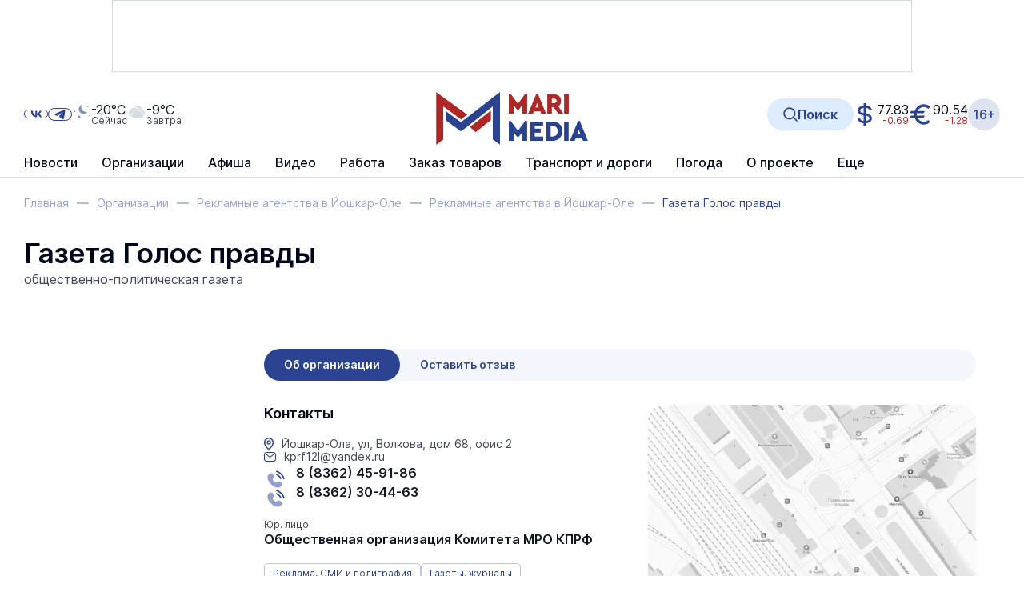

--- FILE ---
content_type: text/html; charset=UTF-8
request_url: https://www.marimedia.ru/company/13134/
body_size: 17242
content:
<!DOCTYPE html>
<html xmlns="http://www.w3.org/1999/xhtml" xml:lang="ru" lang="ru">
<head itemscope itemtype="http://schema.org/WPHeader">
	<meta http-equiv="X-UA-Compatible" content="IE=edge"/>

			<meta name="viewport"
		      content="width=device-width, initial-scale=1.0, maximum-scale=5.0, minimum-scale=1.0">
	
	<meta http-equiv="Content-Type" content="text/html; charset=UTF-8" />
<title itemprop="headline">Газета Голос правды — Йошкар-Ола, ул, Волкова, дом 68, офис 2 — Газеты, журналы</title><meta  name="robots" content="all"/>
<meta  name="keywords" content="газета, коммунистическая партия, КПРФ" itemprop="keywords"/>
<meta  name="description" content="общественно-политическая газета" itemprop="description"/>
<script data-skip-moving="true">(function(w, d, n) {var cl = "bx-core";var ht = d.documentElement;var htc = ht ? ht.className : undefined;if (htc === undefined || htc.indexOf(cl) !== -1){return;}var ua = n.userAgent;if (/(iPad;)|(iPhone;)/i.test(ua)){cl += " bx-ios";}else if (/Windows/i.test(ua)){cl += ' bx-win';}else if (/Macintosh/i.test(ua)){cl += " bx-mac";}else if (/Linux/i.test(ua) && !/Android/i.test(ua)){cl += " bx-linux";}else if (/Android/i.test(ua)){cl += " bx-android";}cl += (/(ipad|iphone|android|mobile|touch)/i.test(ua) ? " bx-touch" : " bx-no-touch");cl += w.devicePixelRatio && w.devicePixelRatio >= 2? " bx-retina": " bx-no-retina";if (/AppleWebKit/.test(ua)){cl += " bx-chrome";}else if (/Opera/.test(ua)){cl += " bx-opera";}else if (/Firefox/.test(ua)){cl += " bx-firefox";}ht.className = htc ? htc + " " + cl : cl;})(window, document, navigator);</script>


<link href="/bitrix/css/brainforce.cookies/brainforce.cookies.min.css?17593448511495" type="text/css"  rel="stylesheet" />
<link href="/bitrix/cache/css/s1/main/page_fdd316ec523d6f088c35331bbd6fa5ce/page_fdd316ec523d6f088c35331bbd6fa5ce_v1.css?1767016697137264" type="text/css"  rel="stylesheet" />
<link href="/bitrix/cache/css/s1/main/template_9bdb1eb5d4d0cb905f49f04bdac79f7a/template_9bdb1eb5d4d0cb905f49f04bdac79f7a_v1.css?1768330865812391" type="text/css"  data-template-style="true" rel="stylesheet" />







<link rel="shortcut icon" href="/favicon.ico" type="image/x-icon">
<style>
					:root {
						--window-bg-color: #00a3e1;
						--window-text-color: #FFFFFF;
						--window-button-bg-color: #ffd507;
						--window-button-bg-hover-color: #ffd507;
						--window-button-text-color: #333333;
						--window-button-text-hover-color: #333333;
						--window-border-color: #7abc2f;
					}
				</style>
<style>#gdpr-cookie-message {}</style>
	<link rel="apple-touch-icon" sizes="180x180" href="/apple-touch-icon.png">
	<link rel="icon" type="image/png" sizes="32x32" href="/favicon-32x32.png">
	<link rel="icon" type="image/png" sizes="16x16" href="/favicon-16x16.png">
	<link rel="manifest" href="/site.webmanifest">
	<link rel="mask-icon" href="/safari-pinned-tab.svg" color="#2b4391">
		<meta name="apple-mobile-web-app-title" content="МариМедиа">
	<meta name="application-name" content="МариМедиа">
	<meta name="msapplication-TileColor" content="#ffffff">
	<meta name="theme-color" content="#ffffff">
	<meta name="robots" content="all" />
													<meta name="og:locale" content="ru_RU" />
	<meta name="og:site_name" content="МариМедиа" />
				</head>
<body class="body ">

<div id="overlay" class="overlay"></div>

<div class=" ">	<div class="b-add b-add_row b-add_top hidden_md_plus" data-boardplace="banner_1">banner_1</div>
	<div class="b-add b-add_row b-add_top visible_md_plus" data-boardplace="banner_12">banner_12</div>
	</div>
<header class="b-h">
	<div class="wrap b-h__inside">

		<div class="b-search b-search_header" id="search_header">
		<div id="searchHeaderXdqEv1"></div>
		</div>

		<div class="b-h__top">

			<button class="b-h__btn b-h__btn_burger" aria-label="Burger menu button">
				<label class="b-burger">
					<input type="checkbox" id="menu">
					<svg viewBox="0 0 32 32">
						<path class="b-burger__line b-burger__line_top_bottom"
						      d="M27 10 13 10C10.8 10 9 8.2 9 6 9 3.5 10.8 2 13 2 15.2 2 17 3.8 17 6L17 26C17 28.2 18.8 30 21 30 23.2 30 25 28.2 25 26 25 23.8 23.2 22 21 22L7 22"></path>
						<path class="b-burger__line" d="M7 16 27 16"></path>
					</svg>
				</label>
			</button>

			<div class="b-h__logo-wrap b-h__logo-wrap_mobile">
					<div class="b-h__logo">
							<a href="/"  class="no-line">
									<img src="/upload/citrus.sitesettings/c15/02rwbo2airdivy4kd6e48d4taj307r1b.jpg"
							 alt="Логотип MariMedia"
							 title="MariMedia">
							</a>
				</div>
						</div><button class="b-h__btn b-h__btn_search b-h__btn_search_mobile" data-toggle="search"
			        aria-label="Search button">
				<svg><use xlink:href="/local/templates/main/app/assets/dist/icons/sprite.svg#icons--search"/></svg>			</button></div>
		<div class="b-h__main">
			<div class="b-h__main-inside">
				<div class="b-h__menu">
					<!--'start_frame_cache_LkGdQn'--><nav class="b-h__menu">
<ul class="no-marker b-menu b-menu_header b-menu_main mainJS" itemscope itemtype="http://www.schema.org/SiteNavigationElement">
	<li class="b-menu__item b-menu__item_main b-menu__item_top b-menu__item_hidden visible_md" itemprop="name">
				<a href="/news/generation-z/"  class="no-line b-menu__link" itemprop="url"><span>Герои Поколения Z</span>
					</a>
				</li>
	<li class="b-menu__item b-menu__item_main b-menu__item_top b-menu__item_hidden b-menu__item_parent b-menu__item_parent_main" itemprop="name">
						<a href="/news/" class="no-line b-menu__link" itemprop="url">Новости</a>
					<ul class="no-marker b-menu__submenu">	<li class="b-menu__item b-menu__item_main" itemprop="name">
				<a href="/news/generation-z/"  class="no-line b-menu__link" itemprop="url"><span>Герои Поколения Z</span>
					</a>
				</li>
		<li class="b-menu__item b-menu__item_main" itemprop="name">
				<a href="/news/army/"  class="no-line b-menu__link" itemprop="url"><span>Армия</span>
					</a>
				</li>
		<li class="b-menu__item b-menu__item_main" itemprop="name">
				<a href="/news/crime/"  class="no-line b-menu__link" itemprop="url"><span>Происшествия</span>
					</a>
				</li>
		<li class="b-menu__item b-menu__item_main" itemprop="name">
				<a href="/news/yola/"  class="no-line b-menu__link" itemprop="url"><span>Йошкар-Ола</span>
					</a>
				</li>
		<li class="b-menu__item b-menu__item_main" itemprop="name">
				<a href="/news/zdorove-i-meditsina/"  class="no-line b-menu__link" itemprop="url"><span>Здоровье и медицина</span>
					</a>
				</li>
		<li class="b-menu__item b-menu__item_main" itemprop="name">
				<a href="/news/society/"  class="no-line b-menu__link" itemprop="url"><span>Общество</span>
					</a>
				</li>
		<li class="b-menu__item b-menu__item_main" itemprop="name">
				<a href="/news/science_education/"  class="no-line b-menu__link" itemprop="url"><span>Наука и Образование</span>
					</a>
				</li>
		<li class="b-menu__item b-menu__item_main" itemprop="name">
				<a href="/news/transport-i-dorogi/"  class="no-line b-menu__link" itemprop="url"><span>Транспорт и дороги</span>
					</a>
				</li>
		<li class="b-menu__item b-menu__item_main" itemprop="name">
				<a href="/news/politics/"  class="no-line b-menu__link" itemprop="url"><span>Политика</span>
					</a>
				</li>
		<li class="b-menu__item b-menu__item_main" itemprop="name">
				<a href="/news/ekonomika-i-biznes/"  class="no-line b-menu__link" itemprop="url"><span>Экономика и бизнес</span>
					</a>
				</li>
		<li class="b-menu__item b-menu__item_main" itemprop="name">
				<a href="/news/jkh/"  class="no-line b-menu__link" itemprop="url"><span>ЖКХ</span>
					</a>
				</li>
		<li class="b-menu__item b-menu__item_main" itemprop="name">
				<a href="/news/weather/"  class="no-line b-menu__link" itemprop="url"><span>Погода</span>
					</a>
				</li>
		<li class="b-menu__item b-menu__item_main" itemprop="name">
				<a href="/news/note/"  class="no-line b-menu__link" itemprop="url"><span>Не проходите мимо!</span>
					</a>
				</li>
		<li class="b-menu__item b-menu__item_main" itemprop="name">
				<a href="/news/victory/"  class="no-line b-menu__link" itemprop="url"><span>Великая Победа</span>
					</a>
				</li>
		<li class="b-menu__item b-menu__item_main" itemprop="name">
				<a href="/news/culture/"  class="no-line b-menu__link" itemprop="url"><span>Культура</span>
					</a>
				</li>
		<li class="b-menu__item b-menu__item_main" itemprop="name">
				<a href="/news/sports/"  class="no-line b-menu__link" itemprop="url"><span>Спорт</span>
					</a>
				</li>
		<li class="b-menu__item b-menu__item_main" itemprop="name">
				<a href="/news/portal/"  class="no-line b-menu__link" itemprop="url"><span>Новости портала</span>
					</a>
				</li>
		<li class="b-menu__item b-menu__item_main" itemprop="name">
				<a href="/news/russia/"  class="no-line b-menu__link" itemprop="url"><span>Россия</span>
					</a>
				</li>
		<li class="b-menu__item b-menu__item_main" itemprop="name">
				<a href="/news/agriculture/"  class="no-line b-menu__link" itemprop="url"><span>Сельское хозяйство</span>
					</a>
				</li>
		<li class="b-menu__item b-menu__item_main" itemprop="name">
				<a href="/news/ecology/"  class="no-line b-menu__link" itemprop="url"><span>Экология</span>
					</a>
				</li>
		<li class="b-menu__item b-menu__item_main" itemprop="name">
				<a href="/news/national-projects/"  class="no-line b-menu__link" itemprop="url"><span>Нацпроекты</span>
					</a>
				</li>
		<li class="b-menu__item b-menu__item_main" itemprop="name">
				<a href="/news/religion/"  class="no-line b-menu__link" itemprop="url"><span>Религия</span>
					</a>
				</li>
		<li class="b-menu__item b-menu__item_main" itemprop="name">
				<a href="/news/pfo/"  class="no-line b-menu__link" itemprop="url"><span>ПФО</span>
					</a>
				</li>
		<li class="b-menu__item b-menu__item_main" itemprop="name">
				<a href="/news/tourism/"  class="no-line b-menu__link" itemprop="url"><span>Туризм</span>
					</a>
				</li>
		<li class="b-menu__item b-menu__item_main" itemprop="name">
				<a href="/news/district-news/"  class="no-line b-menu__link" itemprop="url"><span>Районные новости</span>
					</a>
				</li>
		<li class="b-menu__item b-menu__item_main" itemprop="name">
				<a href="/news/road-traps/"  class="no-line b-menu__link" itemprop="url"><span>Дорожные ловушки</span>
					</a>
				</li>
		<li class="b-menu__item b-menu__item_main" itemprop="name">
				<a href="/review_article/"  class="no-line b-menu__link" itemprop="url"><span>Статьи</span>
					</a>
				</li>
		<li class="b-menu__item b-menu__item_main" itemprop="name">
				<a href="/news/interview/"  class="no-line b-menu__link" itemprop="url"><span>Интервью</span>
					</a>
				</li>
		<li class="b-menu__item b-menu__item_main" itemprop="name">
				<a href="/news/photo_report/"  class="no-line b-menu__link" itemprop="url"><span>Фотоотчеты</span>
					</a>
				</li>
		<li class="b-menu__item b-menu__item_main" itemprop="name">
				<a href="/news/video/"  class="no-line b-menu__link" itemprop="url"><span>Видеоновости</span>
					</a>
				</li>
		<li class="b-menu__item b-menu__item_main" itemprop="name">
				<a href="/news/archive/"  class="no-line b-menu__link" itemprop="url"><span>Архив новостей</span>
					</a>
				</li>
	</ul></li>	<li class="b-menu__item b-menu__item_main b-menu__item_top b-menu__item_hidden" itemprop="name">
				<a href="/company_catalogue/"  class="no-line b-menu__link" itemprop="url"><span>Организации</span>
					</a>
				</li>
		<li class="b-menu__item b-menu__item_main b-menu__item_top b-menu__item_hidden" itemprop="name">
				<a href="/poster/"  class="no-line b-menu__link" itemprop="url"><span>Афиша</span>
					</a>
				</li>
	<li class="b-menu__item b-menu__item_main b-menu__item_top b-menu__item_hidden b-menu__item_parent b-menu__item_parent_main" itemprop="name">
						<a href="/video/" class="no-line b-menu__link" itemprop="url">Видео</a>
					<ul class="no-marker b-menu__submenu">	<li class="b-menu__item b-menu__item_main" itemprop="name">
				<a href="/video/livecams/"  class="no-line b-menu__link" itemprop="url"><span>Веб-камеры</span>
					</a>
				</li>
		<li class="b-menu__item b-menu__item_main" itemprop="name">
				<a href="/video/event/"  class="no-line b-menu__link" itemprop="url"><span>Онлайн-трансляции</span>
					</a>
				</li>
		<li class="b-menu__item b-menu__item_main" itemprop="name">
				<a href="/news/video/"  class="no-line b-menu__link" itemprop="url"><span>Видеоновости</span>
					</a>
				</li>
		<li class="b-menu__item b-menu__item_main" itemprop="name">
				<a href="/video/archive/mariel/"  class="no-line b-menu__link" itemprop="url"><span>Видеоархив</span>
					</a>
				</li>
	</ul></li><li class="b-menu__item b-menu__item_main b-menu__item_top b-menu__item_hidden b-menu__item_parent b-menu__item_parent_main" itemprop="name">
						<a href="/work/" class="no-line b-menu__link" itemprop="url">Работа</a>
					<ul class="no-marker b-menu__submenu">	<li class="b-menu__item b-menu__item_main" itemprop="name">
				<a href="/work/vacancy/"  class="no-line b-menu__link" itemprop="url"><span>Вакансии</span>
					</a>
				</li>
		<li class="b-menu__item b-menu__item_main" itemprop="name">
				<a href="/ajax/vacancy-add.php" data-toggle="modal" class="no-line b-menu__link" itemprop="url"><span>Разместить вакансию</span>
					</a>
				</li>
		<li class="b-menu__item b-menu__item_main" itemprop="name">
				<a href="/work/resume/"  class="no-line b-menu__link" itemprop="url"><span>Резюме</span>
					</a>
				</li>
		<li class="b-menu__item b-menu__item_main" itemprop="name">
				<a href="/ajax/summary-add.php" data-toggle="modal" class="no-line b-menu__link" itemprop="url"><span>Разместить резюме</span>
					</a>
				</li>
	</ul></li>	<li class="b-menu__item b-menu__item_main b-menu__item_top b-menu__item_hidden" itemprop="name">
				<a href="/prod/"  class="no-line b-menu__link" itemprop="url"><span>Заказ товаров</span>
					</a>
				</li>
	<li class="b-menu__item b-menu__item_main b-menu__item_top b-menu__item_hidden b-menu__item_parent b-menu__item_parent_main" itemprop="name">
							<span class="no-line b-menu__link b-menu__tab" itemprop="url">
					<span class="b-menu__tab-inside">Транспорт и дороги</span>
				</span>
					<ul class="no-marker b-menu__submenu">	<li class="b-menu__item b-menu__item_main" itemprop="name">
				<a href="/company/12332/"  class="no-line b-menu__link" itemprop="url"><span>Ж/Д вокзал</span>
					</a>
				</li>
		<li class="b-menu__item b-menu__item_main" itemprop="name">
				<a href="/rasp/"  class="no-line b-menu__link" itemprop="url"><span>Расписание автобусов</span>
					</a>
				</li>
		<li class="b-menu__item b-menu__item_main" itemprop="name">
				<a href="/company/airola/"  class="no-line b-menu__link" itemprop="url"><span>Аэропорт</span>
					</a>
				</li>
	</ul></li>	<li class="b-menu__item b-menu__item_main b-menu__item_top b-menu__item_hidden" itemprop="name">
				<a href="/weather/"  class="no-line b-menu__link" itemprop="url"><span>Погода</span>
					</a>
				</li>
		<li class="b-menu__item b-menu__item_main b-menu__item_top b-menu__item_hidden" itemprop="name">
				<a href="/about_us/"  class="no-line b-menu__link" itemprop="url"><span>О проекте</span>
					</a>
				</li>
		<li class="b-menu__item b-menu__item_main b-menu__item_top b-menu__item_hidden" itemprop="name">
				<a href="/tariffs/"  class="no-line b-menu__link" itemprop="url"><span>Реклама</span>
					</a>
				</li>
		<li class="b-menu__item b-menu__item_main b-menu__item_top b-menu__item_hidden" itemprop="name">
				<a href="/contacts/"  class="no-line b-menu__link" itemprop="url"><span>Контакты</span>
					</a>
				</li>
		<li class="b-menu__item b-menu__item_other b-menu__item_hidden">
		<a href="javascript: void(0)" class="no-line b-menu__link">
			<span>Еще</span>
		</a>
		<ul class="no-marker b-menu__submenu b-menu__submenu_other"></ul>
	</li>
</ul></nav><!--'end_frame_cache_LkGdQn'-->				</div>
				<div class="b-h__mix">
					<div class="b-h__mix-part b-h__mix-part_left">
						<div class="b-h__mix-btns">
							<div class="b-h__age-wrap b-h__age-wrap_mobile">
								<div class="b-h__age">
									<div class="b-age b-age_header">16+
</div>								</div>
							</div>
										<div class="b-h__social b-social b-social_header">
				<div class="b-social__inside">
					<a href="https://vk.com/marimediaru" target="_blank" class="no-line b-social__item b-social__item_vk"
									title="Ссылка на vk">
								<svg class="b-social__icon b-social__icon_vk"><use xlink:href="/local/templates/main/app/assets/dist/icons/sprite.svg#icons--vk"/></svg>							</a><a href="https://t.me/iamarimedia" target="_blank" class="no-line b-social__item b-social__item_telegram"
									title="Ссылка на telegram">
								<svg class="b-social__icon b-social__icon_telegram"><use xlink:href="/local/templates/main/app/assets/dist/icons/sprite.svg#icons--telegram"/></svg>							</a>				</div>
			</div>						</div>

						<!--'start_frame_cache_hI5nT8'--><div class="b-h__weather"><a href="/weather/" class="b-weatherCard no-line" title="Безоблачно">	<div class="b-weatherCard__icon">
		<svg width="55" height="55" viewBox="0 0 55 55" fill="none" xmlns="http://www.w3.org/2000/svg">
<path fill-rule="evenodd" clip-rule="evenodd" d="M20.8 29.3L22.2 32.2L25.4 32.7L23.2 35L23.8 38.2L20.9 36.7L18 38.2L18.6 35L16.3 32.7L19.5 32.2L20.8 29.3ZM44.5 1.7L45.4 3.5L47.4 3.8L46 5.2L46.3 7.2L44.5 6.3L42.7 7.2L43 5.2L41.6 3.8L43.6 3.5L44.5 1.7ZM7.50001 15.7L8.40001 17.5L10.4 17.8L9.00001 19.2L9.30001 21.2L7.50001 20.3L5.70001 21.2L6.00001 19.2L4.60001 17.8L6.60001 17.5L7.50001 15.7ZM48.6 29.7L49.1 30.8L50.3 31L49.4 31.9L49.6 33.1L48.5 32.5L47.5 33L47.7 31.8L46.8 30.9L48 30.7L48.6 29.7ZM29 14.6C25.6 9.8 25.6 4.1 28.3 0C23.2 1.8 19.5 6.7 19.5 12.5C19.5 19.8 25.4 25.8 32.8 25.8C37.4 25.8 41.4 23.5 43.8 20C38.4 21.7 32.4 19.4 29 14.6Z" fill="#7694B4"/>
</svg>
	</div>
	<div class="b-weatherCard__info">
		<span class="b-weatherCard__temp">-20°C</span>
		<span class="b-weatherCard__day">Сейчас</span>
	</div>
	</a><a href="/weather/" class="b-weatherCard no-line" title="Пасмурно">	<div class="b-weatherCard__icon">
		<svg width="55" height="55" viewBox="0 0 55 55" fill="none" xmlns="http://www.w3.org/2000/svg">
<path fill-rule="evenodd" clip-rule="evenodd" d="M43.2 24.9002C45.5 26.0002 47 28.3002 47 30.9002C47 34.5002 44.0999 37.5002 40.5 37.5002H20.5C16.3 37.5002 12.9 34.1002 12.9 29.9002C12.9 26.8002 14.8 24.0002 17.7 22.9002L18.6 22.6002L18.7999 21.7002C19.5999 17.9002 22.9 15.1002 26.7999 15.1002C29.0999 15.1002 31.2999 16.1002 32.7999 17.7002L33.5 18.5002L34.5 18.2002C35.1 18.0002 35.6 18.0002 36.2 18.0002C39.4 18.0002 42.0999 20.5002 42.2999 23.7002L42.4 24.7002L43.2 24.9002ZM42.0999 13.0002C47.0999 14.0002 50.9 18.4002 50.9 23.6002C50.9 26.1002 50 28.4002 48.5999 30.2002C48.3999 27.3002 46.6 24.6002 43.9 23.4002H43.7999V23.3002C43.5999 19.9002 41.0999 17.2002 38 16.4002V16.0002C37.7 13.2002 35.7999 10.7002 33 9.4002C31.7999 8.8002 30.4 8.5002 29.1 8.5002C28.1 8.5002 27.1999 8.7002 26.2999 9.0002C25 7.9002 23.5 7.2002 22 6.8002C24 4.0002 27.2999 2.2002 31 2.2002C36.9 2.3002 41.7999 7.0002 42.0999 13.0002ZM11.3 29.8002C11.3 30.8002 11.5 31.7002 11.7 32.6002C11.4 32.6002 11.3 32.6002 11.3 32.6002C6.99995 32.0002 3.69995 28.1002 4.19995 23.5002C4.49995 20.3002 6.79995 17.7002 9.69995 16.5002L10.2 16.3002C10.2 16.3002 10.3 16.3002 10.3 16.2002L10.4 15.7002C10.9 13.0002 12.6 10.5002 15 9.2002C18.6 7.3002 22.7 8.1002 25.5 10.6002C25.6 10.7002 25.7999 10.9002 25.9 11.0002C27.6 10.0002 30 9.9002 32.2 10.9002C34.6 12.0002 36.0999 14.1002 36.2999 16.2002C36.2 16.2002 36.1 16.2002 36 16.2002C35.2999 16.2002 34.6 16.3002 33.9 16.5002H33.7999V16.4002C32 14.4002 29.4 13.3002 26.6 13.3002C22 13.3002 17.9 16.6002 17 21.2002V21.3002H16.9C13.5999 22.7002 11.3 26.1002 11.3 29.8002Z" fill="#D5DCE2"/>
</svg>
	</div>
	<div class="b-weatherCard__info">
		<span class="b-weatherCard__temp">-9°C</span>
		<span class="b-weatherCard__day">Завтра</span>
	</div>
	</a></div><!--'end_frame_cache_hI5nT8'-->					</div>

					<div class="b-h__center">
						<div class="b-h__logo-wrap b-h__logo-wrap_desktop">
							<div class="b-h__item b-h__item_left">	<div class="b-h__logo">
							<a href="/"  class="no-line">
									<img src="/upload/citrus.sitesettings/c15/02rwbo2airdivy4kd6e48d4taj307r1b.jpg"
							 alt="Логотип MariMedia"
							 title="MariMedia">
							</a>
				</div>
			</div>						</div>
					</div>

					<div class="b-h__mix-part b-h__mix-part_right"><button class="b-h__btn b-h__btn_search b-h__btn_search_desktop" data-toggle="search"
						        aria-label="Search button" title="Открыть поисковую строку">
							<svg><use xlink:href="/local/templates/main/app/assets/dist/icons/sprite.svg#icons--search"/></svg>							<span>Поиск</span>
						</button>
						<a href="https://quote.rbc.ru/catalog/?type=currency" rel="nofollow" target="_blank" class="no-line b-currency"><div class="b-currency__item b-currency__item_usd" title="Доллар США">
		<span>77.83</span><span class="b-currency__change b-currency__change_minus">-0.69</span></div>
	<div class="b-currency__item b-currency__item_eur" title="Евро">
		<span>90.54</span><span class="b-currency__change b-currency__change_minus">-1.28</span></div>
	</a>
						<div class="b-h__age-wrap b-h__age-wrap_desktop">
							<div class="b-h__age">
								<div class="b-age b-age_header">16+
</div>							</div>
						</div>
					</div>
				</div>
			</div>
		</div>
</header><main class="mainContainer wrap"><div class="b-breadcrumbs" itemscope itemtype="http://schema.org/BreadcrumbList">
			<div class="b-breadcrumbs__item" id="bx_breadcrumb_0" itemprop="itemListElement" itemscope itemtype="http://schema.org/ListItem">
				
				<a href="/" title="Главная" itemprop="item" class="no-line b-breadcrumbs__link">
					<span itemprop="name" class="b-breadcrumbs__name">Главная</span>
				</a>
				<meta itemprop="position" content="1" />
			</div>
			<div class="b-breadcrumbs__item" id="bx_breadcrumb_1" itemprop="itemListElement" itemscope itemtype="http://schema.org/ListItem">
				<span class="b-breadcrumbs__dash"></span>
				<a href="/company_catalogue/" title="Организации" itemprop="item" class="no-line b-breadcrumbs__link">
					<span itemprop="name" class="b-breadcrumbs__name">Организации</span>
				</a>
				<meta itemprop="position" content="2" />
			</div>
			<div class="b-breadcrumbs__item" id="bx_breadcrumb_2" itemprop="itemListElement" itemscope itemtype="http://schema.org/ListItem">
				<span class="b-breadcrumbs__dash"></span>
				<a href="/company_category/86/" title="Рекламные агентства в Йошкар-Оле" itemprop="item" class="no-line b-breadcrumbs__link">
					<span itemprop="name" class="b-breadcrumbs__name">Рекламные агентства в Йошкар-Оле</span>
				</a>
				<meta itemprop="position" content="3" />
			</div>
			<div class="b-breadcrumbs__item" id="bx_breadcrumb_3" itemprop="itemListElement" itemscope itemtype="http://schema.org/ListItem">
				<span class="b-breadcrumbs__dash"></span>
				<a href="/company_category/311/" title="Рекламные агентства в Йошкар-Оле" itemprop="item" class="no-line b-breadcrumbs__link">
					<span itemprop="name" class="b-breadcrumbs__name">Рекламные агентства в Йошкар-Оле</span>
				</a>
				<meta itemprop="position" content="4" />
			</div>
			<div title="Газета Голос правды" class="b-breadcrumbs__item b-breadcrumbs__item_current" itemprop="itemListElement" itemscope
itemtype="http://schema.org/ListItem">
				<span class="b-breadcrumbs__dash"></span>
				<span itemprop="name" class="b-breadcrumbs__name b-breadcrumbs__name_current">Газета Голос правды</span>
				<meta itemprop="position" content="5" />
			</div><div style="clear:both"></div></div><h1 class="b-title hidden ">Газета Голос правды — Йошкар-Ола, ул, Волкова, дом 68, офис 2 — Газеты, журналы</h1><div class="b-org b-org_detail" itemscope itemtype="http://schema.org/Organization"><div class="b-org__preview">
	<div class="no-line b-iconCard b-iconCard_org-detail b-iconCard_col">
		<div itemprop="name" class="h1 no-line b-iconCard__title b-iconCard__title_mb_0 b-iconCard__title_title">
			Газета Голос правды		</div>
				<div class="b-iconCard__descr">
			общественно-политическая газета		</div>
			</div>
</div>
	<div class="b-grid b-grid_page b-grid_page_org mt-30">

		<!-- c 1000px вся колонка скрывается -->
<div class="b-grid__sidebar b-grid__sidebar_left b-grid__sidebar_left_org">
		<div class="b-add b-add_col org-add b-org-add_desktop" data-boardplace="banner_23">banner_23</div>
	<div class="b-add b-add_col org-add b-org-add_middle" data-boardplace="banner_23456">banner_23456</div>

	<div class="b-section b-grid__item">
	<div
		class="swiper b-section__slider b-section__slider_auto b-section__slider_sidebar" id="MXfNJr">
	<div class="b-section__sidebar-top">
						<h3 class="b-section__sidebar-title">
				<a href="/news/interview/" class="no-line" title="Перейти в раздел">
					Интервью				</a>
			</h3>
						<div class="b-section__sidebar-navigation">
				<div class="swiper-pagination swiper-pagination_static swiper-pagination_sidebar"></div>
				<div class="swiper-button-next swiper-button-next_sidebar swiper-button-prev_colored">
					<svg class="swiper-button-prev_icon_sidebar"><use xlink:href="/local/templates/main/app/assets/dist/icons/sprite.svg#icons--sidebar-next"/></svg>				</div>
			</div>
		</div><div class="swiper-wrapper"><div class="swiper-slide b-section__slide b-section__slide_article" id="bx_4211921646_1291513"
				>
				<div class="b-newsCard">
					<a href="/news/zdorove-i-meditsina/item/207146/" class="no-line b-newsCard__top b-newsCard__top_normal">
						<div class="b-newsCard__img-wrap">
							<img src="/upload/iblock/5db/xe69dhdde8gt5r0kxmk2ldl8v8sj0hcq.jpg" alt="Жителей Марий Эл предупредили о лекарствах, несовместимых с алкоголем" class="b-newsCard__img" loading="lazy">						</div>
					</a>
					<div class="b-newsCard__bottom">
						<a href="/news/zdorove-i-meditsina/item/207146/" class="no-line h6 b-newsCard__title b-newsCard__title_sidebar ">
								Жителей Марий Эл предупредили о лекарствах, несовместимых с алкоголем															</a>						
						<div class="b-newsCard__row b-newsCard__row_bottom_between">
														<div class="b-newsCard__tags"><a href="/news/zdorove-i-meditsina/"  class="no-line b-label b-label_primary b-newsCard__label" title="Здоровье и медицина">Здоровье и медицина</a>							</div>							<time datetime="2025-12-18T13:21:00" class="b-newsCard__date">18 декабря&nbsp;&nbsp;&nbsp; 13:21</time>
							</div>					</div>
				</div>
			</div><div class="swiper-slide b-section__slide b-section__slide_article" id="bx_4211921646_1196971"
				>
				<div class="b-newsCard">
					<a href="/news/society/item/206202/" class="no-line b-newsCard__top b-newsCard__top_normal">
						<div class="b-newsCard__img-wrap">
							<img src="/upload/iblock/e9b/z40i12quzv16z8013r3co793tishqr2p.jpg" alt="О мерах поддержки для людей с инвалидностью" class="b-newsCard__img" loading="lazy">						</div>
					</a>
					<div class="b-newsCard__bottom">
						<a href="/news/society/item/206202/" class="no-line h6 b-newsCard__title b-newsCard__title_sidebar ">
								О мерах поддержки для людей с инвалидностью															</a>						
						<div class="b-newsCard__row b-newsCard__row_bottom_between">
														<div class="b-newsCard__tags"><a href="/news/society/"  class="no-line b-label b-label_primary b-newsCard__label" title="Общество">Общество</a>							</div>							<time datetime="2025-12-03T10:00:00" class="b-newsCard__date">3 декабря&nbsp;&nbsp;&nbsp; 10:00</time>
							</div>					</div>
				</div>
			</div><div class="swiper-slide b-section__slide b-section__slide_article" id="bx_4211921646_1002997"
				>
				<div class="b-newsCard">
					<a href="/news/ecology/item/204990/" class="no-line b-newsCard__top b-newsCard__top_normal">
						<div class="b-newsCard__img-wrap">
							<img src="/upload/iblock/013/31p7tjbfigl2zwae2ojsutunklxpk4p7.jpg" alt="На озере Яльчик может появиться «мертвый лес»" class="b-newsCard__img" loading="lazy">						</div>
					</a>
					<div class="b-newsCard__bottom">
						<a href="/news/ecology/item/204990/" class="no-line h6 b-newsCard__title b-newsCard__title_sidebar ">
								На озере Яльчик может появиться «мертвый лес»															</a>						
						<div class="b-newsCard__row b-newsCard__row_bottom_between">
														<div class="b-newsCard__tags"><a href="/news/ecology/"  class="no-line b-label b-label_primary b-newsCard__label" title="Экология">Экология</a>							</div>							<time datetime="2025-11-13T13:50:00" class="b-newsCard__date">13 ноября&nbsp;&nbsp;&nbsp; 13:50</time>
							</div>					</div>
				</div>
			</div><div class="swiper-slide b-section__slide b-section__slide_article" id="bx_4211921646_1002722"
				>
				<div class="b-newsCard">
					<a href="/news/transport-i-dorogi/item/204428/" class="no-line b-newsCard__top b-newsCard__top_normal">
						<div class="b-newsCard__img-wrap">
							<img src="/upload/iblock/f4b/bnpqdhj8waq5yz9yr2tjvjxcd7io4lsr.jpg" alt="Правила езды в гололёд" class="b-newsCard__img" loading="lazy">						</div>
					</a>
					<div class="b-newsCard__bottom">
						<a href="/news/transport-i-dorogi/item/204428/" class="no-line h6 b-newsCard__title b-newsCard__title_sidebar ">
								Правила езды в гололёд															</a>						
						<div class="b-newsCard__row b-newsCard__row_bottom_between">
														<div class="b-newsCard__tags"><a href="/news/transport-i-dorogi/"  class="no-line b-label b-label_primary b-newsCard__label" title="Транспорт и дороги">Транспорт и дороги</a>							</div>							<time datetime="2025-11-05T14:15:00" class="b-newsCard__date">5 ноября&nbsp;&nbsp;&nbsp; 14:15</time>
							</div>					</div>
				</div>
			</div><div class="swiper-slide b-section__slide b-section__slide_article" id="bx_4211921646_1002548"
				>
				<div class="b-newsCard">
					<a href="/news/zdorove-i-meditsina/item/204072/" class="no-line b-newsCard__top b-newsCard__top_normal">
						<div class="b-newsCard__img-wrap">
							<img src="/upload/iblock/bf8/9znnpdlko5ahpyxs0kl0f6qyoc169gds.jpg" alt="Александр Бородин: здоровый образ жизни — ключ к уменьшению рисков развития инсульта" class="b-newsCard__img" loading="lazy">						</div>
					</a>
					<div class="b-newsCard__bottom">
						<a href="/news/zdorove-i-meditsina/item/204072/" class="no-line h6 b-newsCard__title b-newsCard__title_sidebar ">
								Александр Бородин: здоровый образ жизни — ключ к уменьшению рисков развития инсульта															</a>						
						<div class="b-newsCard__row b-newsCard__row_bottom_between">
														<div class="b-newsCard__tags"><a href="/news/zdorove-i-meditsina/"  class="no-line b-label b-label_primary b-newsCard__label" title="Здоровье и медицина">Здоровье и медицина</a>							</div>							<time datetime="2025-10-29T13:00:00" class="b-newsCard__date">29 октября&nbsp;&nbsp;&nbsp; 13:00</time>
							</div>					</div>
				</div>
			</div></div></div>
</div>

	<div class="b-section b-grid__item">
	<div
		class="swiper b-section__slider b-section__slider_auto b-section__slider_sidebar" id="A12aNC">
	<div class="b-section__sidebar-top">
						<h3 class="b-section__sidebar-title">
				<a href="/poster/" class="no-line" title="Перейти в раздел">
					Афиша				</a>
			</h3>
						<div class="b-section__sidebar-navigation">
				<div class="swiper-pagination swiper-pagination_static swiper-pagination_sidebar"></div>
				<div class="swiper-button-next swiper-button-next_sidebar swiper-button-prev_colored">
					<svg class="swiper-button-prev_icon_sidebar"><use xlink:href="/local/templates/main/app/assets/dist/icons/sprite.svg#icons--sidebar-next"/></svg>				</div>
			</div>
		</div><div class="swiper-wrapper"><div class="swiper-slide b-section__slide b-section__slide_article" id="bx_1644528468_1482047"
				>
				<div class="b-newsCard">
					<a href="/poster/akmal/" class="no-line b-newsCard__top b-newsCard__top_normal">
						<div class="b-newsCard__img-wrap">
							<img src="/upload/iblock/e66/sk9cjlc747hx069mo89itp74r4cwd6ly.jpg" alt="Акмаль" class="b-newsCard__img" loading="lazy">						</div>
					</a>
					<div class="b-newsCard__bottom">
						<a href="/poster/akmal/" class="no-line h6 b-newsCard__title b-newsCard__title_sidebar ">
								Акмаль															</a>						
						<div class="b-newsCard__row b-newsCard__row_bottom_between">
														<div class="b-newsCard__tags"><a href="/poster/"  class="no-line b-label b-label_primary b-newsCard__label" title="Афиши">Афиши</a>							</div>							<time datetime="2026-01-15T00:00:00" class="b-newsCard__date">15 января&nbsp;&nbsp;&nbsp; </time>
							</div>					</div>
				</div>
			</div><div class="swiper-slide b-section__slide b-section__slide_article" id="bx_1644528468_1482026"
				>
				<div class="b-newsCard">
					<a href="/poster/vystavka_zasluzhennogo_khudozhnika_respubliki_mariy_el_a_yu_sannikova/" class="no-line b-newsCard__top b-newsCard__top_normal">
						<div class="b-newsCard__img-wrap">
							<img src="/upload/iblock/93e/gl85gytaz9e1hypd706fnbj7ih9xsy9s.jpg" alt="Выставка заслуженного художника Республики Марий Эл А.Ю. Санникова" class="b-newsCard__img" loading="lazy">						</div>
					</a>
					<div class="b-newsCard__bottom">
						<a href="/poster/vystavka_zasluzhennogo_khudozhnika_respubliki_mariy_el_a_yu_sannikova/" class="no-line h6 b-newsCard__title b-newsCard__title_sidebar ">
								Выставка заслуженного художника Республики Марий Эл А.Ю. Санникова															</a>						
						<div class="b-newsCard__row b-newsCard__row_bottom_between">
														<div class="b-newsCard__tags"><a href="/poster/category/art/"  class="no-line b-label b-label_primary b-newsCard__label" title="Музеи">Музеи</a>							</div>							<time datetime="2026-01-15T00:00:00" class="b-newsCard__date">15 января&nbsp;&nbsp;&nbsp; </time>
							</div>					</div>
				</div>
			</div><div class="swiper-slide b-section__slide b-section__slide_article" id="bx_1644528468_1482024"
				>
				<div class="b-newsCard">
					<a href="/poster/chas_s_direktorom_po_vystavke_russkogo_muzeya_priglashenie_k_obedu/" class="no-line b-newsCard__top b-newsCard__top_normal">
						<div class="b-newsCard__img-wrap">
							<img src="/upload/iblock/275/yjtc9n4c8pxj4ek00inpd6nvvj6emqvi.JPG" alt="«Час с директором» по выставке Русского музея «Приглашение к обеду»" class="b-newsCard__img" loading="lazy">						</div>
					</a>
					<div class="b-newsCard__bottom">
						<a href="/poster/chas_s_direktorom_po_vystavke_russkogo_muzeya_priglashenie_k_obedu/" class="no-line h6 b-newsCard__title b-newsCard__title_sidebar ">
								«Час с директором» по выставке Русского музея «Приглашение к обеду»															</a>						
						<div class="b-newsCard__row b-newsCard__row_bottom_between">
														<div class="b-newsCard__tags"><a href="/poster/category/art/"  class="no-line b-label b-label_primary b-newsCard__label" title="Музеи">Музеи</a>							</div>							<time datetime="2026-01-15T00:00:00" class="b-newsCard__date">15 января&nbsp;&nbsp;&nbsp; </time>
							</div>					</div>
				</div>
			</div><div class="swiper-slide b-section__slide b-section__slide_article" id="bx_1644528468_1482017"
				>
				<div class="b-newsCard">
					<a href="/poster/ekspozitsiya_natsionalnogo_muzeya_respubliki_mariy_el_imeni_t_evseeva/" class="no-line b-newsCard__top b-newsCard__top_normal">
						<div class="b-newsCard__img-wrap">
							<img src="/upload/iblock/e38/f3xsyc9ecx23n9sxacqdwj15juquwc1p.jpg" alt="Экспозиция Национального музея Республики Марий Эл имени Т. Евсеева" class="b-newsCard__img" loading="lazy">						</div>
					</a>
					<div class="b-newsCard__bottom">
						<a href="/poster/ekspozitsiya_natsionalnogo_muzeya_respubliki_mariy_el_imeni_t_evseeva/" class="no-line h6 b-newsCard__title b-newsCard__title_sidebar ">
								Экспозиция Национального музея Республики Марий Эл имени Т. Евсеева															</a>						
						<div class="b-newsCard__row b-newsCard__row_bottom_between">
														<div class="b-newsCard__tags"><a href="/poster/category/art/"  class="no-line b-label b-label_primary b-newsCard__label" title="Музеи">Музеи</a>							</div>							<time datetime="2026-01-15T00:00:00" class="b-newsCard__date">15 января&nbsp;&nbsp;&nbsp; </time>
							</div>					</div>
				</div>
			</div><div class="swiper-slide b-section__slide b-section__slide_article" id="bx_1644528468_1482008"
				>
				<div class="b-newsCard">
					<a href="/poster/filosofiya_v_kraskakh/" class="no-line b-newsCard__top b-newsCard__top_normal">
						<div class="b-newsCard__img-wrap">
							<img src="/upload/iblock/efd/m97ovszbudusgb8sk06lmogpgocect96.jpg" alt="Философия в красках" class="b-newsCard__img" loading="lazy">						</div>
					</a>
					<div class="b-newsCard__bottom">
						<a href="/poster/filosofiya_v_kraskakh/" class="no-line h6 b-newsCard__title b-newsCard__title_sidebar ">
								Философия в красках															</a>						
						<div class="b-newsCard__row b-newsCard__row_bottom_between">
														<div class="b-newsCard__tags"><a href="/poster/category/art/"  class="no-line b-label b-label_primary b-newsCard__label" title="Музеи">Музеи</a>							</div>							<time datetime="2026-01-15T00:00:00" class="b-newsCard__date">15 января&nbsp;&nbsp;&nbsp; </time>
							</div>					</div>
				</div>
			</div></div></div>
</div>

	<div class="b-section b-grid__item hidden_lg">
	<div
		class="swiper b-section__slider b-section__slider_auto b-section__slider_sidebar" id="XJtQkC">
	<div class="b-section__sidebar-top">
						<h3 class="b-section__sidebar-title">
				Акции			</h3>
						<div class="b-section__sidebar-navigation">
				<div class="swiper-pagination swiper-pagination_static swiper-pagination_sidebar"></div>
				<div class="swiper-button-next swiper-button-next_sidebar swiper-button-prev_colored">
					<svg class="swiper-button-prev_icon_sidebar"><use xlink:href="/local/templates/main/app/assets/dist/icons/sprite.svg#icons--sidebar-next"/></svg>				</div>
			</div>
		</div><div class="swiper-wrapper"><div class="swiper-slide b-section__slide b-section__slide_article" id="bx_352498626_1481271"
				>
				<div class="b-newsCard">
					<a href="/promo/aktsii-na-yanvar-ot-meditsinskogo-tsentra-aybolit/?erid=2W5zFGKW5wn" class="no-line b-newsCard__top b-newsCard__top_normal">
						<div class="b-newsCard__img-wrap">
							<img src="/upload/iblock/941/dkc4i5q5zf85as7q2fzzi5v88folhi8f.jpg" alt="Акции на январь от медицинского центра Айболит" class="b-newsCard__img" loading="lazy">						</div>
					</a>
					<div class="b-newsCard__bottom">
						<a href="/promo/aktsii-na-yanvar-ot-meditsinskogo-tsentra-aybolit/?erid=2W5zFGKW5wn" class="no-line h6 b-newsCard__title b-newsCard__title_sidebar ">
								Акции на январь от медицинского центра Айболит															</a>						
						<div class="b-newsCard__row b-newsCard__row_bottom_between">
														<div class="b-newsCard__tags"><div  class="no-line b-label b-label_primary b-newsCard__label" title="Акции">Акции</div>							</div>							<time datetime="2025-12-23T00:00:00" class="b-newsCard__date">23 декабря</time>
							</div>					</div>
				</div>
			</div></div></div>
</div>

</div>

		<div class="b-grid__main b-grid__main_wide">
			<div class="b-add b-add_row visible_md_plus" data-boardplace="banner_34">banner_34</div>

			<div class="b-org__tabs b-org__tabs_back b-grid b-grid_page_menu"><!-- @todo b-org__tabs_mt0 -->
	
	<div class="b-grid__menu b-org__menu">

		<button class="b-btn b-btn_primary b-btn_normal b-grid__menu-opener b-grid__menu-opener_full"
				data-toggle="left-menu-opener">
			<span>Об организации</span>
			<svg><use xlink:href="/local/templates/main/app/assets/dist/icons/sprite.svg#icons--arrow_down"/></svg>		</button>

		<div class="b-grid__menu-inside">

			<div class="b-grid__menu-close" data-toggle="left-menu-closer">
				<svg><use xlink:href="/local/templates/main/app/assets/dist/icons/sprite.svg#icons--close"/></svg>			</div>

			<div class="b-grid__menu-list">
				<nav class="b-grid__menu-main">

					<!-- класс b-menu_left_row для горизонтального расположения на десктопе -->
					<div class="no-marker b-menu b-menu_left b-menu_left_row rowMenuJS">
													<div class="b-menu__item b-menu__item_main-row b-menu__item_row b-menu__item_selected">
								<a href="/company/13134/" class="no-line b-menu__link">Об организации</a>
							</div>
														<div class="b-menu__item b-menu__item_main-row b-menu__item_row ">
								<a href="/ajax/reviews-add.php?companyId=13134" class="no-line b-menu__link" data-toggle="modal">Оставить отзыв</a>
							</div>
							
						<div class="b-menu__item b-menu__item_row-other b-menu__item_hidden" style="">
							<a href="javascript: void(0)" class="no-line b-menu__link">
								<span>Еще</span>
							</a>
							<ul class="no-marker b-menu__submenu b-menu__submenu_row-other"></ul>
						</div>
					</div>
				</nav>
			</div>
		</div>
	</div>
</div>
			<div class="b-org__grid b-org__grid_normal b-org__grid_normal_econom">

				<div class="b-org__grid-main b-org__grid-main_about">
					<div class="b-org__econom-info">
						<div class="b-org__econom-content"><div class="b-org__about-left-item b-org__about-left_main">
	<div class="b-org__about-contacts">
		<div class="b-org__grid-top">
			<h4>Контакты</h4>
		</div>
		<div class="b-org__grid-contacts-list b-contacts">
						<div class="b-contacts__item">
				<div
					class="b-contacts__icon b-contacts__icon_mr_10 b-contacts__icon_location">
					<svg><use xlink:href="/local/templates/main/app/assets/dist/icons/sprite.svg#icons--location"/></svg>				</div>
				<div itemprop="address"
				     class="b-contacts__value b-contacts__value_general b-contacts__value_cursor">
					Йошкар-Ола, ул, Волкова, дом 68, офис 2				</div>
			</div>
									<div class="b-contacts__item">
				<div class="b-contacts__icon b-contacts__icon_mr_10 b-contacts__icon_email">
					<svg><use xlink:href="/local/templates/main/app/assets/dist/icons/sprite.svg#icons--email"/></svg>				</div>
				<a itemprop="email" class="b-contacts__value b-contacts__value_general"
				   href="mailto:kprf12l@yandex.ru">kprf12l@yandex.ru</a>
			</div>
								</div>
	</div>
			<div class="b-org__about-row b-org__about-row`_col">
			<div class="b-org__about-col b-org__about-col_full b-org__about-phone">
					<svg class="b-org__about-phone-icon"><use xlink:href="/local/templates/main/app/assets/dist/icons/sprite.svg#icons--calling_rounded"/></svg>					
					<a href="tel:88362459186" itemprop="telephone" title="8 (8362) 45-91-86"
						   class="b-org__about-value">8 (8362) 45-91-86</a>
				</div><div class="b-org__about-col b-org__about-col_full b-org__about-phone">
					<svg class="b-org__about-phone-icon"><use xlink:href="/local/templates/main/app/assets/dist/icons/sprite.svg#icons--calling_rounded"/></svg>					
					<a href="tel:88362304463" itemprop="telephone" title="8 (8362) 30-44-63"
						   class="b-org__about-value">8 (8362) 30-44-63</a>
				</div>		</div>
	</div>
							<div
								class="b-org__about-left-item b-org__about-left_details b-org__about-left_details_econom"><div class="b-org__about-row b-org__about-row`_col">
			<div class="b-org__about-col b-org__about-col_full">
			<div class="b-org__about-label">Юр. лицо</div>
			<div class="b-org__about-value">Общественная организация Комитета МРО КПРФ</div>
		</div></div>
</div>
						</div><div
	class="b-org__about-schedule b-org__about-schedule_mobile b-org__about-schedule_mobile_econom b-schedule">
	<div class="b-schedule-head">
		<div class="b-schedule-main">
			<svg><use xlink:href="/local/templates/main/app/assets/dist/icons/sprite.svg#icons--clock_clear"/></svg>			<span>Выходной</span>
		</div>
		<div class="b-schedule-spoiler " data-toggle="spoiler"></div>
	</div>
		<div class="b-schedule-body" style="display: none;">
		<div class="b-schedule-list">
							<div class="b-schedule-row">
					<div class="b-schedule-label">Обед</div>
					<div class="b-schedule-value">Без обеда</div>
				</div>
								<div class="b-schedule-row">
					<div class="b-schedule-label">Понедельник</div>
					<div class="b-schedule-value">09:00 &mdash; 17:00</div>
				</div>
								<div class="b-schedule-row">
					<div class="b-schedule-label">Вторник</div>
					<div class="b-schedule-value">09:00 &mdash; 17:00</div>
				</div>
								<div class="b-schedule-row">
					<div class="b-schedule-label">Среда</div>
					<div class="b-schedule-value">09:00 &mdash; 17:00</div>
				</div>
								<div class="b-schedule-row">
					<div class="b-schedule-label">Четверг</div>
					<div class="b-schedule-value">09:00 &mdash; 17:00</div>
				</div>
								<div class="b-schedule-row">
					<div class="b-schedule-label">Пятница</div>
					<div class="b-schedule-value">09:00 &mdash; 17:00</div>
				</div>
								<div class="b-schedule-row">
					<div class="b-schedule-label">Суббота</div>
					<div class="b-schedule-value">Выходной</div>
				</div>
								<div class="b-schedule-row">
					<div class="b-schedule-label">Воскресенье</div>
					<div class="b-schedule-value">Выходной</div>
				</div>
						</div>
	</div>
</div>
					</div>

					
										<div
						class="b-org__map b-org__grid-map b-org__grid-map_about b-org__grid-map_mobile b-org__grid-map_mobile_econom">
						<div id="orgMap14ahnd"></div>
					</div>
					<div class="b-tabs b-tabs_row mb-20 mt-20">
	<a href="/company_category/86/" class="no-line b-tabs__item">Реклама, СМИ и полиграфия</a><a href="/company_category/311/" class="no-line b-tabs__item">Газеты, журналы</a></div>

					<div class="b-org__note">
	<a href="/ajax/company-mistake.php?link=https://www.marimedia.ru/company/13134/"
	   data-toggle="modal"
	   class="b-org__btn b-org__btn_string"
	>Заметили неточность?</a>
</div>

										<div class="b-org__comment">
						<div class="b-org__comment-tags">газета, коммунистическая партия, КПРФ</div>
						<div class="b-org__comment-info">
							<div>Обновление: 22.12.2025</div>
							<div>На&nbsp;сайте: 16&nbsp;лет и&nbsp;9&nbsp;месяцев</div>
						</div>
					</div>
				</div>


								<div class="b-org__grid-aside b-org__grid-aside_about b-org__grid-aside_about_econom">

										<div class="b-org__map b-org__grid-map b-org__grid-map_about b-org__grid-map_desktop b-org__grid-map_desktop_econom">
						<div id="orgMapbyhY1P"></div>
					</div>

					<div
	class="b-org__about-schedule b-org__about-schedule_desktop b-org__about-schedule_desktop_econom b-schedule">
	<div class="b-schedule-head">
		<div class="b-schedule-main">
			<svg><use xlink:href="/local/templates/main/app/assets/dist/icons/sprite.svg#icons--clock_clear"/></svg>			<span>Выходной</span>
		</div>
		<div class="b-schedule-spoiler " data-toggle="spoiler"></div>
	</div>
		<div class="b-schedule-body" style="display: none;">
		<div class="b-schedule-list">
							<div class="b-schedule-row">
					<div class="b-schedule-label">Обед</div>
					<div class="b-schedule-value">Без обеда</div>
				</div>
								<div class="b-schedule-row">
					<div class="b-schedule-label">Понедельник</div>
					<div class="b-schedule-value">09:00 &mdash; 17:00</div>
				</div>
								<div class="b-schedule-row">
					<div class="b-schedule-label">Вторник</div>
					<div class="b-schedule-value">09:00 &mdash; 17:00</div>
				</div>
								<div class="b-schedule-row">
					<div class="b-schedule-label">Среда</div>
					<div class="b-schedule-value">09:00 &mdash; 17:00</div>
				</div>
								<div class="b-schedule-row">
					<div class="b-schedule-label">Четверг</div>
					<div class="b-schedule-value">09:00 &mdash; 17:00</div>
				</div>
								<div class="b-schedule-row">
					<div class="b-schedule-label">Пятница</div>
					<div class="b-schedule-value">09:00 &mdash; 17:00</div>
				</div>
								<div class="b-schedule-row">
					<div class="b-schedule-label">Суббота</div>
					<div class="b-schedule-value">Выходной</div>
				</div>
								<div class="b-schedule-row">
					<div class="b-schedule-label">Воскресенье</div>
					<div class="b-schedule-value">Выходной</div>
				</div>
						</div>
	</div>
</div>

					<div class="b-add b-add_col b-add_right b-org-add_desktop" data-boardplace="banner_456">banner_456</div>
				</div>
			</div>
		</div>
	</div>
</div>
</main>	<div class="b-add b-add_row b-add_bottom hidden_md_plus" data-boardplace="banner_7">banner_7</div>
	<div class="b-add b-add_row b-add_bottom visible_md_plus" data-boardplace="banner_567">banner_567</div>
	<footer class="b-f" itemscope itemtype="http://schema.org/WPFooter">
	<div class="wrap b-f__inside">
		<div class="b-f__top">
				<div class="b-f__logo">
							<a href="/"  class="no-line">
									<img src="/upload/citrus.sitesettings/admin/settings/2db/yq9g6g9hq5b0wm6b8lohk2kg8wn4il63.svg"
							 alt="Логотип MariMedia"
							 title="MariMedia">
							</a>
				</div>
						<!--'start_frame_cache_XEVOpk'--><nav class="b-f__menu">
<ul class="no-marker b-menu b-menu_footer" itemscope itemtype="http://www.schema.org/SiteNavigationElement">
	<li class="b-menu__item"  itemprop="name">
		<a href="/news/"  class="b-menu__link" itemprop="url">Новости					</a>
		</li>
		<li class="b-menu__item"  itemprop="name">
		<a href="/company_catalogue/"  class="b-menu__link" itemprop="url">Организации					</a>
		</li>
		<li class="b-menu__item"  itemprop="name">
		<a href="/poster/"  class="b-menu__link" itemprop="url">Афиша					</a>
		</li>
		<li class="b-menu__item"  itemprop="name">
		<a href="/video/"  class="b-menu__link" itemprop="url">Видео					</a>
		</li>
		<li class="b-menu__item"  itemprop="name">
		<a href="/work/"  class="b-menu__link" itemprop="url">Работа					</a>
		</li>
		<li class="b-menu__item"  itemprop="name">
		<a href="/prod/"  class="b-menu__link" itemprop="url">Заказ товаров					</a>
		</li>
		<li class="b-menu__item"  itemprop="name">
		<a href="/company_category/119/"  class="b-menu__link" itemprop="url">Транспорт					</a>
		</li>
		<li class="b-menu__item"  itemprop="name">
		<a href="/weather/"  class="b-menu__link" itemprop="url">Погода					</a>
		</li>
		<li class="b-menu__item"  itemprop="name">
		<a href="/about_us/"  class="b-menu__link" itemprop="url">О проекте					</a>
		</li>
		<li class="b-menu__item"  itemprop="name">
		<a href="/tariffs/"  class="b-menu__link" itemprop="url">Реклама					</a>
		</li>
	</ul>
</nav>
<!--'end_frame_cache_XEVOpk'-->		</div>
		<div class="b-f__bottom">
			<div class="b-f__info">
				<div class="b-f__copy">
					<meta itemprop="copyrightYear" content="2026">
					<meta itemprop="copyrightHolder" content="ООО «Медиа Траст Йошкар-Ола»
">
					2006-2026					&nbsp;&copy; Информационный портал <nobr>ООО &laquo;Медиа Траст Йошкар-Ола&raquo;</nobr>. Все права защищены. Данный <nobr>Интернет-сайт</nobr> носит исключительно информационный характер и&nbsp;ни&nbsp;при каких условиях не&nbsp;является публичной офертой, определяемой положениями Статьи 437 Гражданского кодекса Российской Федерации.
<br>
<br>
СМИ Информационное агентство МариМедиа, регистрационный номер и&nbsp;дата принятия решения о&nbsp;регистрации&nbsp;&mdash; ИА&nbsp;&#8470;&nbsp;<nobr>ФС77-80702</nobr> от&nbsp;07 апреля 2021&nbsp;г. Зарегистрировано Федеральной службой по&nbsp;надзору в&nbsp;сфере связи, информационных технологий и&nbsp;массовых коммуникаций. Возрастное ограничение 16+.
				</div>

				<!--'start_frame_cache_g8taYv'--><nav class="b-f__menu b-f__menu_middle">
<ul class="no-marker b-menu b-menu_footer-middle">
	<li class="b-menu__item">
		<a href="/privacy/"  class="b-menu__link" itemprop="url">Политика обработки персональных данных					</a>
		</li>
		<li class="b-menu__item">
		<a href="/success_stories/"  class="b-menu__link" itemprop="url">Партнеры о нас					</a>
		</li>
	</ul>
</nav>
<!--'end_frame_cache_g8taYv'-->
				<div class="b-f__note">
					При использовании материала гиперссылка на&nbsp;сайт Marimedia.ru обязательна.<br>
Учредитель СМИ&nbsp;&mdash;
<nobr>ООО &laquo;Медиа Траст Йошкар-Ола&raquo;</nobr>

					<div class="b-f__statistic">
<noindex>
	<!--LiveInternet counter-->
	<script type="text/javascript" data-skip-moving="true">

		document.write("<a href='//www.liveinternet.ru/click;marimedia' " +
			"target=_blank><img src='//counter.yadro.ru/hit;marimedia?t14.6;r" +
			escape(document.referrer) + ((typeof (screen) == "undefined") ? "" :
				";s" + screen.width + "*" + screen.height + "*" + (screen.colorDepth ?
					screen.colorDepth : screen.pixelDepth)) + ";u" + escape(document.URL) +
			";h" + escape(document.title.substring(0, 150)) + ";" + Math.random() +
			"' alt='' title='LiveInternet: показано число просмотров за 24" +
			" часа, посетителей за 24 часа и за сегодня' " +
			"border='0' width='88' height='31'><\/a>")

	</script>
	<!--/LiveInternet-->
</noindex>
<a href="https://webmaster.yandex.ru/siteinfo/?site=https://www.marimedia.ru" target="_blank">
	<img width="88" height="31" alt="" border="0"
	     src="https://yandex.ru/cycounter?https://www.marimedia.ru&theme=light&lang=ru"/>
</a>

<!-- Yandex.Metrika counter -->
<noscript><div><img src="https://mc.yandex.ru/watch/8793853" style="position:absolute; left:-9999px;" alt="" /></div></noscript>
<!-- /Yandex.Metrika counter -->

</div>
				</div>
			</div>

			<div class="b-f__contacts">
	<a href="/contacts/" class="b-f__subtitle">Контакты</a>
	<div class="b-contacts b-f__list" itemscope itemtype="http://schema.org/Organization">
	<meta itemprop="name" content="ООО «Медиа Траст Йошкар-Ола»
">
			<!--TODO лого из шапки-->
		<meta itemprop="image" content="https://www.marimedia.ru/upload/citrus.sitesettings/admin/settings/2db/yq9g6g9hq5b0wm6b8lohk2kg8wn4il63.svg">
					<div class="b-f__contact">
				<div class="b-f__icon b-f__icon_phone">
					<svg><use xlink:href="/local/templates/main/app/assets/dist/icons/sprite.svg#icons--phone"/></svg>				</div>
				<div>
					<a class="" href="tel:88362457345" title="8 (8362) 45-73-45 " itemprop="telephone">
						8 (8362) 45-73-45 						</a><br>				</div>
			</div>
						<div class="b-f__contact">
				<div class="b-f__icon b-f__icon_email">
					<svg><use xlink:href="/local/templates/main/app/assets/dist/icons/sprite.svg#icons--email"/></svg>				</div>
				<div>
					<a class="" href="mailto:internet@m-t.media" itemprop="email">internet@m-t.media</a>				</div>
			</div>
						<div class="b-f__contact b-f__contact_location">
				<div class="b-f__icon b-f__icon_location">
					<svg><use xlink:href="/local/templates/main/app/assets/dist/icons/sprite.svg#icons--location"/></svg>				</div>
				<span itemprop="address">г. Йошкар‑Ола, ул&nbsp;Вознесенская, дом&nbsp;76, офис&nbsp;3</span>
			</div>
						<div class="b-f__social b-social b-social_footer">
				<div class="b-social__inside">
					<a href="https://vk.com/marimediaru" target="_blank" class="no-line b-social__item b-social__item_vk"
									title="Ссылка на vk">
								<svg class="b-social__icon b-social__icon_vk"><use xlink:href="/local/templates/main/app/assets/dist/icons/sprite.svg#icons--vk"/></svg>							</a><a href="https://t.me/iamarimedia" target="_blank" class="no-line b-social__item b-social__item_telegram"
									title="Ссылка на telegram">
								<svg class="b-social__icon b-social__icon_telegram"><use xlink:href="/local/templates/main/app/assets/dist/icons/sprite.svg#icons--telegram"/></svg>							</a>				</div>
			</div></div></div>
			<div class="b-f__age">
				<div class="b-age b-age_footer">16+
</div>			</div>
		</div>
	</div>
</footer>

<div class="b-btn b-btn_scroll">
	<svg><use xlink:href="/local/templates/main/app/assets/dist/icons/sprite.svg#icons--arrow_right"/></svg></div>
<div id="adStoreqdibW3"></div>
<script>if(!window.BX)window.BX={};if(!window.BX.message)window.BX.message=function(mess){if(typeof mess==='object'){for(let i in mess) {BX.message[i]=mess[i];} return true;}};</script>
<script>(window.BX||top.BX).message({"JS_CORE_LOADING":"Загрузка...","JS_CORE_NO_DATA":"- Нет данных -","JS_CORE_WINDOW_CLOSE":"Закрыть","JS_CORE_WINDOW_EXPAND":"Развернуть","JS_CORE_WINDOW_NARROW":"Свернуть в окно","JS_CORE_WINDOW_SAVE":"Сохранить","JS_CORE_WINDOW_CANCEL":"Отменить","JS_CORE_WINDOW_CONTINUE":"Продолжить","JS_CORE_H":"ч","JS_CORE_M":"м","JS_CORE_S":"с","JSADM_AI_HIDE_EXTRA":"Скрыть лишние","JSADM_AI_ALL_NOTIF":"Показать все","JSADM_AUTH_REQ":"Требуется авторизация!","JS_CORE_WINDOW_AUTH":"Войти","JS_CORE_IMAGE_FULL":"Полный размер"});</script><script src="/bitrix/js/main/core/core.min.js?1754637858229643"></script><script>BX.Runtime.registerExtension({"name":"main.core","namespace":"BX","loaded":true});</script>
<script>BX.setJSList(["\/bitrix\/js\/main\/core\/core_ajax.js","\/bitrix\/js\/main\/core\/core_promise.js","\/bitrix\/js\/main\/polyfill\/promise\/js\/promise.js","\/bitrix\/js\/main\/loadext\/loadext.js","\/bitrix\/js\/main\/loadext\/extension.js","\/bitrix\/js\/main\/polyfill\/promise\/js\/promise.js","\/bitrix\/js\/main\/polyfill\/find\/js\/find.js","\/bitrix\/js\/main\/polyfill\/includes\/js\/includes.js","\/bitrix\/js\/main\/polyfill\/matches\/js\/matches.js","\/bitrix\/js\/ui\/polyfill\/closest\/js\/closest.js","\/bitrix\/js\/main\/polyfill\/fill\/main.polyfill.fill.js","\/bitrix\/js\/main\/polyfill\/find\/js\/find.js","\/bitrix\/js\/main\/polyfill\/matches\/js\/matches.js","\/bitrix\/js\/main\/polyfill\/core\/dist\/polyfill.bundle.js","\/bitrix\/js\/main\/core\/core.js","\/bitrix\/js\/main\/polyfill\/intersectionobserver\/js\/intersectionobserver.js","\/bitrix\/js\/main\/lazyload\/dist\/lazyload.bundle.js","\/bitrix\/js\/main\/polyfill\/core\/dist\/polyfill.bundle.js","\/bitrix\/js\/main\/parambag\/dist\/parambag.bundle.js"]);
</script>
<script>BX.CITRUS_FORMS_BX_ROOT = "/local";</script>
<script>BX.Runtime.registerExtension({"name":"ui.dexie","namespace":"BX.DexieExport","loaded":true});</script>
<script>BX.Runtime.registerExtension({"name":"ls","namespace":"window","loaded":true});</script>
<script>BX.Runtime.registerExtension({"name":"fx","namespace":"window","loaded":true});</script>
<script>BX.Runtime.registerExtension({"name":"fc","namespace":"window","loaded":true});</script>
<script>BX.Runtime.registerExtension({"name":"jquery","namespace":"window","loaded":true});</script>
<script>BX.Runtime.registerExtension({"name":"magnificPopup","namespace":"window","loaded":true});</script>
<script>BX.Runtime.registerExtension({"name":"magnificInit","namespace":"window","loaded":true});</script>
<script>(window.BX||top.BX).message({"CITRUS_FORM_MIXIN_E_REQUIRED":"Обязательно для заполнения","CITRUS_FORM_MIXIN_E_RATING":"Поле должно быть целым числом","CITRUS_FORM_MIXIN_E_EMAIL":"Некорректный email","CITRUS_FORM_MIXIN_E_PATTERN":"Значение не соответствует шаблону","CITRUS_FORM_MIXIN_E_FILES":"Неверно прикреплены файлы","CITRUS_FORM_MIXIN_BTN_CLOSE":"Закрыть","CITRUS_FORM_MIXIN_S_TEXT":"Спасибо!","CITRUS_FORM_MIXIN_E_TEXT":"Ошибка","CITRUS_FORM_MIXIN_E_DESCR":"Возникла внутренняя ошибка. Попробуйте позже","CITRUS_FORM_MIXIN_E_TITLE":"Проверьте праавильность заполнения полей","CITRUS_FORM_MIXIN_BTN_OK":"OK","CITRUS_FORM_MIXIN_BTN_CHOOSE":"Выберите файл","CITRUS_FORM_MIXIN_AGREEMENT":"Соглашение на обработку данных","CITRUS_PAGINATION_DEFAULT_TOTAL_ELEMENTS":"из #COUNT#"});</script>
<script>BX.Runtime.registerExtension({"name":"citrus.ui","namespace":"window","loaded":true});</script>
<script>BX.Runtime.registerExtension({"name":"swiper","namespace":"window","loaded":true});</script>
<script>BX.Runtime.registerExtension({"name":"app","namespace":"window","loaded":true});</script>
<script>BX.Runtime.registerExtension({"name":"ui-styles","namespace":"window","loaded":true});</script>
<script>BX.Runtime.registerExtension({"name":"fancybox","namespace":"window","loaded":true});</script>
<script>BX.Runtime.registerExtension({"name":"citrus.vue.yandex-maps","namespace":"window","loaded":true});</script>
<script>(window.BX||top.BX).message({"CITRUS_REALTY_FAV":"Избранное","CITRUS_REALTY_FAV_REMOVE_TITLE":"убрать из избранного","CITRUS_REALTY_2FAV":"в избранное","CITRUS_REALTY_GO_2FAV":"Перейти в избранное","CITRUS_REALTY_COLLAPSE":"Свернуть","CITRUS_REALTY_COLLAPSE_TITLE":"Нажмите чтобы свернуть карту","citrusValidator":{"required":"Это поле необходимо заполнить.","remote":"Пожалуйста, введите правильное значение.","email":"Пожалуйста, введите корректный адрес электронной почты.","url":"Пожалуйста, введите корректный URL.","date":"Пожалуйста, введите корректную дату.","dateISO":"Пожалуйста, введите корректную дату в формате ISO.","number":"Пожалуйста, введите число.","digits":"Пожалуйста, вводите только цифры.","creditcard":"Пожалуйста, введите правильный номер кредитной карты.","confirm_password":"Пароли не совпадают.","extension":"Пожалуйста, выберите файл с правильным расширением.","maxlength":"Пожалуйста, введите не больше {0} символов.","minlength":"Пожалуйста, введите не меньше {0} символов.","rangelength":"Пожалуйста, введите значение длиной от {0} до {1} символов.","range":"Пожалуйста, введите число от {0} до {1}.","max":"Пожалуйста, введите число, меньшее или равное {0}.","min":"Пожалуйста, введите число, большее или равное {0}.","phone_all":"Пожалуйста, введите корректный номер телефона.","phone":"Пожалуйста, введите корректный номер телефона.","inn":"Введите корректный ИНН.","inn_u":"Введите корректный ИНН юр лица.","inn_f":"Введите корректный ИНН физ лица.","ogrn":"Введите корректный ОГРН.","kpp":"Введите корректный КПП.","filetype":"Не верный тип файла. Возможные типы =\u003E {0}.","recaptcha":"Не пройдена защита от спама"},"YAMAP_TOUCH_SCROLL__TEXT_SCROLL":"Чтобы изменить масштаб, прокручивайте карту, удерживая клавишу Ctrl","YAMAP_TOUCH_SCROLL__TEXT_TOUCH":"Чтобы переместить карту, проведите по ней двумя пальцами","photoSwipe":{"close":"Закрыть (Esc)","share":"Поделится","fs":"Включить полноэкранный режим","zoom":"Увеличение\/уменьшение","prev":"Предыдущая (Левая клавиша стрелка)","next":"Следующая (Правая клавиша стрелка)"}});</script>
<script>BX.Runtime.registerExtension({"name":"ymaps_touch_scroll_master","namespace":"window","loaded":true});</script>
<script>(window.BX||top.BX).message({"LANGUAGE_ID":"ru","FORMAT_DATE":"DD.MM.YYYY","FORMAT_DATETIME":"DD.MM.YYYY HH:MI:SS","COOKIE_PREFIX":"BITRIX_SM","SERVER_TZ_OFFSET":"10800","UTF_MODE":"Y","SITE_ID":"s1","SITE_DIR":"\/","USER_ID":"","SERVER_TIME":1768602867,"USER_TZ_OFFSET":0,"USER_TZ_AUTO":"Y","bitrix_sessid":"36923762fbfa747e2df4962fee97fcc3"});</script><script  src="/bitrix/cache/js/s1/main/kernel_main/kernel_main_v1.js?1766042078159756"></script>
<script src="/bitrix/js/ui/dexie/dist/dexie.bundle.min.js?1754637850102530"></script>
<script src="/bitrix/js/main/core/core_ls.min.js?17377278412683"></script>
<script src="/bitrix/js/main/core/core_frame_cache.min.js?175463785210481"></script>
<script src="/bitrix/js/main/jquery/jquery-1.12.4.min.js?171084558197163"></script>
<script src="/bitrix/js/brainforce.cookies/jquery.ihavecookies.min.js?17593456245874"></script>
<script>BX.setJSList(["\/bitrix\/js\/main\/core\/core_fx.js","\/bitrix\/js\/main\/session.js","\/bitrix\/js\/main\/pageobject\/dist\/pageobject.bundle.js","\/bitrix\/js\/main\/core\/core_window.js","\/bitrix\/js\/main\/date\/main.date.js","\/bitrix\/js\/main\/core\/core_date.js","\/bitrix\/js\/main\/utils.js","\/bitrix\/components\/bitrix\/map.yandex.view\/templates\/.default\/script.js","\/local\/templates\/main\/app\/plugins\/fancybox\/jquery.fancybox.min.js","\/local\/templates\/main\/components\/citrus\/news.list\/sidebar\/script.js","\/local\/templates\/main\/components\/marimedia\/light.list\/org-map-detail\/script.js","\/local\/js\/citrus\/vue\/yandex-maps\/dist\/main.bundle.js","\/local\/js\/citrus.core\/plugins\/ymaps-touch-scroll-master\/dist\/ymaps-touch-scroll.js","\/local\/js\/citrus.core\/bower_components\/magnific-popup\/dist\/jquery.magnific-popup.js","\/local\/templates\/main\/app\/plugins\/magnific-popup\/magnific-popup-inclusion.min.js","\/local\/js\/citrus\/ui\/dist\/main.bundle.js","\/local\/templates\/main\/app\/plugins\/swiper\/dist\/swiper-bundle.min.js","\/local\/templates\/main\/app\/assets\/dist\/js\/main.min.js","\/bitrix\/components\/bitrix\/search.title\/script.js","\/local\/templates\/main\/components\/bitrix\/search.title\/header\/script.js","\/local\/templates\/main\/components\/citrus\/empty\/banners\/script.js"]);</script>
<script>BX.setCSSList(["\/local\/templates\/main\/app\/assets\/dist\/css\/pages\/company_catalogue.css","\/bitrix\/components\/bitrix\/map.yandex.system\/templates\/.default\/style.css","\/local\/templates\/main\/app\/plugins\/fancybox\/jquery.fancybox.min.css","\/local\/js\/citrus.core\/bower_components\/magnific-popup\/dist\/magnific-popup.css","\/local\/templates\/main\/app\/plugins\/swiper\/dist\/swiper-bundle.min.css","\/local\/templates\/main\/app\/assets\/dist\/css\/main.min.css","\/local\/templates\/main\/app\/assets\/dist\/css\/components.min.css","\/local\/js\/citrus\/ui\/styles\/ui-style.min.css","\/local\/templates\/main\/styles.css"]);</script>
<script type='text/javascript'>
					BX.message({SITE_SERVER_NAME: 'www.marimedia.ru'});
					$(document).ready(function() {
						$('body').ihavecookies({
							message: 'Мы используем куки, в том числе в целях сбора статистических данных и обработки персональных данных с использованием интернет-сервиса «Яндекс.Метрика». Продолжая использовать сайт, вы соглашаетесь на обработку файлов cookie и с <a href="/privacy/" target="_blank" style="color:#2879ff;text-decoration:underline;">Политикой обработки персональных данных</a>.',
							delay: 600,
							expires: 10,
							link: '#privacy',
							onAccept: function(){
								var myPreferences = $.fn.ihavecookies.cookie();
								//console.log('Yay! The following preferences were saved...');
								//console.log(myPreferences);
							},
							acceptBtnLabel: 'Принимаю',
							fixedCookieTypeDesc: 'These are essential for the website to work correctly.'
						})
					});
					</script>



<script  src="/bitrix/cache/js/s1/main/template_5739f44c867fee2dbe7c7ea558a2d635/template_5739f44c867fee2dbe7c7ea558a2d635_v1.js?17682442842406591"></script>
<script  src="/bitrix/cache/js/s1/main/page_d75419ae1d7bbff2194d7f94c4012baa/page_d75419ae1d7bbff2194d7f94c4012baa_v1.js?1766392873143663"></script>

<script>
		var citrusTemplateColor = citrusMapIconColor = "#153CBB";
		var citrusMapIcon = {
			href: "/local/templates/main/app/assets/src/icons/balloon.svg",
			size: [35, 53],
			activeHref: "/local/templates/main/app/assets/src/icons/balloon.svg",
		};
		var citrusMobileMapSquare = 283200;
	</script>
<script>
		VK_GROUP_ID = "55523259;";
	</script>

<script>
	BX.ready(function () {
		BX.message({"BSF_T_SEARCH_BUTTON_TITLE":"Поиск","BSF_T_SEARCH_PLACEHOLDER":"Поиск","BSF_T_SEARCH_CATEGORY_ALL":"Везде"});

		BX.Citrus.Vue.Component.SearchHeader({"templateId":"searchHeaderXdqEv1","siteDomain":"https:\/\/www.marimedia.ru","_action":"\/search\/","companyPage":"\/company_catalogue\/search\/","companyCategory":1,"inputId":"title-search-input","query":null,"_category":"1","categories":[{"value":"0","label":"Новости"},{"value":"1","label":"Организации"},{"value":"2","label":"Заказ товаров"},{"value":"3","label":"Статьи"},{"value":"4","label":"Видео"},{"value":"5","label":"Афиша"}],"minQueryLen":3,"isActiveSearch":false});
	});
</script>

<script>
	function pauseRutubeVideos() {
		var iframes = document.querySelectorAll('iframe');
		Array.prototype.forEach.call(iframes, iframe => {
			iframe.contentWindow.postMessage(JSON.stringify({
				type: 'player:pause',
				data: {}
			}), '*')
		});
	}

	$('[data-fancybox]').fancybox({
		smallBtn: true,
		toolbar: false,
		// infobar: false,
		beforeShow: function (instance, current) {
			pauseRutubeVideos();
		},
		beforeClose: function (instance) {
			pauseRutubeVideos();
		},
		btnTpl: {
			// Arrows
			arrowLeft: '<button data-fancybox-prev class="fancybox-button fancybox-button--arrow_left" title="{{PREV}}">' +
				'<div class="fancybox-button-inside b-btn b-btn_primary b-btn_square"><svg><use xlink:href="/local/templates/main/app/assets/dist/icons/sprite.svg#icons--arrow_left"></use></svg></div>' +
				"</button>",

			arrowRight: '<button data-fancybox-next class="fancybox-button fancybox-button--arrow_right" title="{{NEXT}}">' +
				'<div class="fancybox-button-inside b-btn b-btn_primary b-btn_square"><svg><use xlink:href="/local/templates/main/app/assets/dist/icons/sprite.svg#icons--arrow_right"></use></svg></div>' +
				"</button>",
		}
	});

	// Еще в меню
	function hideRowMenuList() {
		let $menu = $(".rowMenuJS"),
			maxMenuWidth = $('.b-grid_page_menu').width(),
			$other = $menu.find(".b-menu__item_row-other"),
			lastVisibleIndex = 0,
			itemsWidth = $other.outerWidth();

		if (window.innerWidth <= 1023 || $menu.length === 0) {
			$menu.find(".b-menu__item_row").removeClass('b-menu__item_hidden');
			return;
		}

		$menu.find(".b-menu__item_row").removeClass('b-menu__item_hidden').each(function (index, item) {

			if (itemsWidth + $(item).outerWidth() <= maxMenuWidth) {
				itemsWidth += $(item).outerWidth();
				lastVisibleIndex++;
			} else {
				return false;
			}
		});

		$other.find(".b-menu__item_main-row").remove();

		$menu.find(".b-menu__item_row:gt(" + --lastVisibleIndex + ")").addClass("b-menu__item_hidden").each(function (index, item) {
			let classes = "b-menu__item_main-row";
			if ($(item).hasClass("b-menu__item_selected")) {
				classes += " b-menu__item_selected"
			}
			if ($(item).hasClass("b-menu__item_selected_main")) {
				classes += " b-menu__item_selected_main-row"
			}

			$other.find(".b-menu__submenu_row-other").append(
				$("<li>")
					.addClass(classes)
					.attr("id", $(item).attr('id'))
					.html($(item).html())
			);
		});

		if ($other.find(".b-menu__item_main-row").length > 0) {
			$other.removeClass("b-menu__item_hidden");

		} else {
			$other.addClass("b-menu__item_hidden");
		}
	}

	$(function () {
		hideRowMenuList();

		$(window).resize(function () {
			hideRowMenuList();
		});
	});

</script>
<script>
	BX.ready(() => {
		initSidebarSlider('#MXfNJr', false);
	})
</script>

<script>
	BX.ready(() => {
		initSidebarSlider('#A12aNC', false);
	})
</script>

<script>
	BX.ready(() => {
		initSidebarSlider('#XJtQkC', false);
	})
</script>
<script>
	$(function () {

		function closeLeftMenu() {
			if (window.innerWidth <= 560) {
				document.body.style.overflow = "";
			}

			$('.b-grid__menu-opener').removeClass('b-grid__menu-opener_active');
			$('.b-grid__menu-inside').removeClass('b-grid__menu-inside_opened');
		}

		function closeLeftMenuOnClick() {
			$('[data-toggle="left-menu-closer"]').on('click', function () {
				closeLeftMenu();
			});
		}

		function openLeftMenuOnClick() {
			$('[data-toggle="left-menu-opener"]').on('click', function (e) {

				if ($(".b-grid__menu-inside").hasClass('b-grid__menu-inside_opened')) {

					closeLeftMenu();
				} else {
					if (window.innerWidth <= 560) {
						document.body.style.overflow = "hidden";
					}

					$(this).addClass('b-grid__menu-opener_active');
					$('.b-grid__menu-inside').addClass('b-grid__menu-inside_opened');
				}

				e.stopPropagation();
			});
		}

		openLeftMenuOnClick();
		closeLeftMenuOnClick();

		document.body.addEventListener("click", (e) => {
			let div = $(".b-grid__menu-inside.b-grid__menu-inside_opened");
			if (!div.is(e.target) && div.has(e.target).length === 0 && !e.target.closest('.b-grid__menu-opener_active')) {
				closeLeftMenu();
			}
		});
	});
</script>

<script>
	BX.ready(function () {
		BX.message({"ORG_MAP_POPUP_TITLE":"Организации в метке","ORG_MAP_GO_TO":"К организации","ORG_MAP_TOUCH_SCROLL__TEXT_SCROLL":"Чтобы изменить масштаб, прокручивайте карту, удерживая клавишу Ctrl","ORG_MAP_TOUCH_SCROLL__TEXT_TOUCH":"Чтобы переместить карту, проведите по ней двумя пальцами"});

		BX.Citrus.Vue.Component.OrgMap({"templateId":"orgMap14ahnd","_items":[],"_pagination":null,"_ajaxParams":"","points":[{"id":109541,"coords":[56.6429,47.8999],"pointIcon":"econom","zoom":null}],"fullBalloonLink":false,"componentName":"marimedia:light.list","signedParameters":null});
	});
</script>
<script>
	BX.ready(function () {
		BX.message({"ORG_MAP_POPUP_TITLE":"Организации в метке","ORG_MAP_GO_TO":"К организации","ORG_MAP_TOUCH_SCROLL__TEXT_SCROLL":"Чтобы изменить масштаб, прокручивайте карту, удерживая клавишу Ctrl","ORG_MAP_TOUCH_SCROLL__TEXT_TOUCH":"Чтобы переместить карту, проведите по ней двумя пальцами"});

		BX.Citrus.Vue.Component.OrgMap({"templateId":"orgMapbyhY1P","_items":[],"_pagination":null,"_ajaxParams":"","points":[{"id":109541,"coords":[56.6429,47.8999],"pointIcon":"econom","zoom":null}],"fullBalloonLink":false,"componentName":"marimedia:light.list","signedParameters":null});
	});
</script>
<script type="text/javascript">
	(function(m,e,t,r,i,k,a){
		m[i]=m[i]||function(){(m[i].a=m[i].a||[]).push(arguments)};
		m[i].l=1*new Date();
		for (var j = 0; j < document.scripts.length; j++) {if (document.scripts[j].src === r) { return; }}
		k=e.createElement(t),a=e.getElementsByTagName(t)[0],k.async=1,k.src=r,a.parentNode.insertBefore(k,a)
	})(window, document,'script','https://mc.yandex.ru/metrika/tag.js', 'ym');

	ym(8793853, 'init', {trackHash:true, clickmap:true, accurateTrackBounce:true, trackLinks:true});
</script>
<script>
	BX.ready(function () {
		BX.message([]);

		BX.Citrus.Vue.Component.AdStore({"templateId":"adStoreqdibW3","section":"company_detail","subsection":"86","mobileStart":1023});
	});
</script>

</body>
</html>
		<link rel="canonical" href="https://www.marimedia.ru/company/13134/"/>
		

--- FILE ---
content_type: application/javascript
request_url: https://www.marimedia.ru/bitrix/cache/js/s1/main/page_d75419ae1d7bbff2194d7f94c4012baa/page_d75419ae1d7bbff2194d7f94c4012baa_v1.js?1766392873143663
body_size: 39797
content:

; /* Start:"a:4:{s:4:"full";s:85:"/bitrix/components/bitrix/map.yandex.view/templates/.default/script.js?17108455871540";s:6:"source";s:70:"/bitrix/components/bitrix/map.yandex.view/templates/.default/script.js";s:3:"min";s:0:"";s:3:"map";s:0:"";}"*/
if (!window.BX_YMapAddPlacemark)
{
	window.BX_YMapAddPlacemark = function(map, arPlacemark)
	{
		if (null == map)
			return false;

		if(!arPlacemark.LAT || !arPlacemark.LON)
			return false;

		var props = {};
		if (null != arPlacemark.TEXT && arPlacemark.TEXT.length > 0)
		{
			var value_view = '';

			if (arPlacemark.TEXT.length > 0)
			{
				var rnpos = arPlacemark.TEXT.indexOf("\n");
				value_view = rnpos <= 0 ? arPlacemark.TEXT : arPlacemark.TEXT.substring(0, rnpos);
			}

			props.balloonContent = arPlacemark.TEXT.replace(/\n/g, '<br />');
			props.hintContent = value_view;
		}

		var obPlacemark = new ymaps.Placemark(
			[arPlacemark.LAT, arPlacemark.LON],
			props,
			{balloonCloseButton: true}
		);

		map.geoObjects.add(obPlacemark);

		return obPlacemark;
	}
}

if (!window.BX_YMapAddPolyline)
{
	window.BX_YMapAddPolyline = function(map, arPolyline)
	{
		if (null == map)
			return false;

		if (null != arPolyline.POINTS && arPolyline.POINTS.length > 1)
		{
			var arPoints = [];
			for (var i = 0, len = arPolyline.POINTS.length; i < len; i++)
			{
				arPoints.push([arPolyline.POINTS[i].LAT, arPolyline.POINTS[i].LON]);
			}
		}
		else
		{
			return false;
		}

		var obParams = {clickable: true};
		if (null != arPolyline.STYLE)
		{
			obParams.strokeColor = arPolyline.STYLE.strokeColor;
			obParams.strokeWidth = arPolyline.STYLE.strokeWidth;
		}
		var obPolyline = new ymaps.Polyline(
			arPoints, {balloonContent: arPolyline.TITLE}, obParams
		);

		map.geoObjects.add(obPolyline);

		return obPolyline;
	}
}
/* End */
;
; /* Start:"a:4:{s:4:"full";s:81:"/local/templates/main/app/plugins/fancybox/jquery.fancybox.min.js?172372004368254";s:6:"source";s:65:"/local/templates/main/app/plugins/fancybox/jquery.fancybox.min.js";s:3:"min";s:0:"";s:3:"map";s:0:"";}"*/
// ==================================================
// fancyBox v3.5.7
//
// Licensed GPLv3 for open source use
// or fancyBox Commercial License for commercial use
//
// http://fancyapps.com/fancybox/
// Copyright 2019 fancyApps
//
// ==================================================
!function(t,e,n,o){"use strict";function i(t,e){var o,i,a,s=[],r=0;t&&t.isDefaultPrevented()||(t.preventDefault(),e=e||{},t&&t.data&&(e=h(t.data.options,e)),o=e.$target||n(t.currentTarget).trigger("blur"),(a=n.fancybox.getInstance())&&a.$trigger&&a.$trigger.is(o)||(e.selector?s=n(e.selector):(i=o.attr("data-fancybox")||"",i?(s=t.data?t.data.items:[],s=s.length?s.filter('[data-fancybox="'+i+'"]'):n('[data-fancybox="'+i+'"]')):s=[o]),r=n(s).index(o),r<0&&(r=0),a=n.fancybox.open(s,e,r),a.$trigger=o))}if(t.console=t.console||{info:function(t){}},n){if(n.fn.fancybox)return void console.info("fancyBox already initialized");var a={closeExisting:!1,loop:!1,gutter:50,keyboard:!0,preventCaptionOverlap:!0,arrows:!0,infobar:!0,smallBtn:"auto",toolbar:"auto",buttons:["zoom","slideShow","thumbs","close"],idleTime:3,protect:!1,modal:!1,image:{preload:!1},ajax:{settings:{data:{fancybox:!0}}},iframe:{tpl:'<iframe id="fancybox-frame{rnd}" name="fancybox-frame{rnd}" class="fancybox-iframe" allowfullscreen="allowfullscreen" allow="autoplay; fullscreen" src=""></iframe>',preload:!0,css:{},attr:{scrolling:"auto"}},video:{tpl:'<video class="fancybox-video" controls controlsList="nodownload" poster="{{poster}}"><source src="{{src}}" type="{{format}}" />Sorry, your browser doesn\'t support embedded videos, <a href="{{src}}">download</a> and watch with your favorite video player!</video>',format:"",autoStart:!0},defaultType:"image",animationEffect:"zoom",animationDuration:366,zoomOpacity:"auto",transitionEffect:"fade",transitionDuration:366,slideClass:"",baseClass:"",baseTpl:'<div class="fancybox-container" role="dialog" tabindex="-1"><div class="fancybox-bg"></div><div class="fancybox-inner"><div class="fancybox-infobar"><span data-fancybox-index></span>&nbsp;/&nbsp;<span data-fancybox-count></span></div><div class="fancybox-toolbar">{{buttons}}</div><div class="fancybox-navigation">{{arrows}}</div><div class="fancybox-stage"></div><div class="fancybox-caption"><div class="fancybox-caption__body"></div></div></div></div>',spinnerTpl:'<div class="fancybox-loading"></div>',errorTpl:'<div class="fancybox-error"><p>{{ERROR}}</p></div>',btnTpl:{download:'<a download data-fancybox-download class="fancybox-button fancybox-button--download" title="{{DOWNLOAD}}" href="javascript:;"><svg xmlns="http://www.w3.org/2000/svg" viewBox="0 0 24 24"><path d="M18.62 17.09V19H5.38v-1.91zm-2.97-6.96L17 11.45l-5 4.87-5-4.87 1.36-1.32 2.68 2.64V5h1.92v7.77z"/></svg></a>',zoom:'<button data-fancybox-zoom class="fancybox-button fancybox-button--zoom" title="{{ZOOM}}"><svg xmlns="http://www.w3.org/2000/svg" viewBox="0 0 24 24"><path d="M18.7 17.3l-3-3a5.9 5.9 0 0 0-.6-7.6 5.9 5.9 0 0 0-8.4 0 5.9 5.9 0 0 0 0 8.4 5.9 5.9 0 0 0 7.7.7l3 3a1 1 0 0 0 1.3 0c.4-.5.4-1 0-1.5zM8.1 13.8a4 4 0 0 1 0-5.7 4 4 0 0 1 5.7 0 4 4 0 0 1 0 5.7 4 4 0 0 1-5.7 0z"/></svg></button>',close:'<button data-fancybox-close class="fancybox-button fancybox-button--close" title="{{CLOSE}}"><svg xmlns="http://www.w3.org/2000/svg" viewBox="0 0 24 24"><path d="M12 10.6L6.6 5.2 5.2 6.6l5.4 5.4-5.4 5.4 1.4 1.4 5.4-5.4 5.4 5.4 1.4-1.4-5.4-5.4 5.4-5.4-1.4-1.4-5.4 5.4z"/></svg></button>',arrowLeft:'<button data-fancybox-prev class="fancybox-button fancybox-button--arrow_left" title="{{PREV}}"><div><svg xmlns="http://www.w3.org/2000/svg" viewBox="0 0 24 24"><path d="M11.28 15.7l-1.34 1.37L5 12l4.94-5.07 1.34 1.38-2.68 2.72H19v1.94H8.6z"/></svg></div></button>',arrowRight:'<button data-fancybox-next class="fancybox-button fancybox-button--arrow_right" title="{{NEXT}}"><div><svg xmlns="http://www.w3.org/2000/svg" viewBox="0 0 24 24"><path d="M15.4 12.97l-2.68 2.72 1.34 1.38L19 12l-4.94-5.07-1.34 1.38 2.68 2.72H5v1.94z"/></svg></div></button>',smallBtn:'<button type="button" data-fancybox-close class="fancybox-button fancybox-close-small" title="{{CLOSE}}"><svg xmlns="http://www.w3.org/2000/svg" version="1" viewBox="0 0 24 24"><path d="M13 12l5-5-1-1-5 5-5-5-1 1 5 5-5 5 1 1 5-5 5 5 1-1z"/></svg></button>'},parentEl:"body",hideScrollbar:!0,autoFocus:!0,backFocus:!0,trapFocus:!0,fullScreen:{autoStart:!1},touch:{vertical:!0,momentum:!0},hash:null,media:{},slideShow:{autoStart:!1,speed:3e3},thumbs:{autoStart:!1,hideOnClose:!0,parentEl:".fancybox-container",axis:"y"},wheel:"auto",onInit:n.noop,beforeLoad:n.noop,afterLoad:n.noop,beforeShow:n.noop,afterShow:n.noop,beforeClose:n.noop,afterClose:n.noop,onActivate:n.noop,onDeactivate:n.noop,clickContent:function(t,e){return"image"===t.type&&"zoom"},clickSlide:"close",clickOutside:"close",dblclickContent:!1,dblclickSlide:!1,dblclickOutside:!1,mobile:{preventCaptionOverlap:!1,idleTime:!1,clickContent:function(t,e){return"image"===t.type&&"toggleControls"},clickSlide:function(t,e){return"image"===t.type?"toggleControls":"close"},dblclickContent:function(t,e){return"image"===t.type&&"zoom"},dblclickSlide:function(t,e){return"image"===t.type&&"zoom"}},lang:"en",i18n:{en:{CLOSE:"Close",NEXT:"Next",PREV:"Previous",ERROR:"The requested content cannot be loaded. <br/> Please try again later.",PLAY_START:"Start slideshow",PLAY_STOP:"Pause slideshow",FULL_SCREEN:"Full screen",THUMBS:"Thumbnails",DOWNLOAD:"Download",SHARE:"Share",ZOOM:"Zoom"},de:{CLOSE:"Schlie&szlig;en",NEXT:"Weiter",PREV:"Zur&uuml;ck",ERROR:"Die angeforderten Daten konnten nicht geladen werden. <br/> Bitte versuchen Sie es sp&auml;ter nochmal.",PLAY_START:"Diaschau starten",PLAY_STOP:"Diaschau beenden",FULL_SCREEN:"Vollbild",THUMBS:"Vorschaubilder",DOWNLOAD:"Herunterladen",SHARE:"Teilen",ZOOM:"Vergr&ouml;&szlig;ern"}}},s=n(t),r=n(e),c=0,l=function(t){return t&&t.hasOwnProperty&&t instanceof n},d=function(){return t.requestAnimationFrame||t.webkitRequestAnimationFrame||t.mozRequestAnimationFrame||t.oRequestAnimationFrame||function(e){return t.setTimeout(e,1e3/60)}}(),u=function(){return t.cancelAnimationFrame||t.webkitCancelAnimationFrame||t.mozCancelAnimationFrame||t.oCancelAnimationFrame||function(e){t.clearTimeout(e)}}(),f=function(){var t,n=e.createElement("fakeelement"),o={transition:"transitionend",OTransition:"oTransitionEnd",MozTransition:"transitionend",WebkitTransition:"webkitTransitionEnd"};for(t in o)if(void 0!==n.style[t])return o[t];return"transitionend"}(),p=function(t){return t&&t.length&&t[0].offsetHeight},h=function(t,e){var o=n.extend(!0,{},t,e);return n.each(e,function(t,e){n.isArray(e)&&(o[t]=e)}),o},g=function(t){var o,i;return!(!t||t.ownerDocument!==e)&&(n(".fancybox-container").css("pointer-events","none"),o={x:t.getBoundingClientRect().left+t.offsetWidth/2,y:t.getBoundingClientRect().top+t.offsetHeight/2},i=e.elementFromPoint(o.x,o.y)===t,n(".fancybox-container").css("pointer-events",""),i)},b=function(t,e,o){var i=this;i.opts=h({index:o},n.fancybox.defaults),n.isPlainObject(e)&&(i.opts=h(i.opts,e)),n.fancybox.isMobile&&(i.opts=h(i.opts,i.opts.mobile)),i.id=i.opts.id||++c,i.currIndex=parseInt(i.opts.index,10)||0,i.prevIndex=null,i.prevPos=null,i.currPos=0,i.firstRun=!0,i.group=[],i.slides={},i.addContent(t),i.group.length&&i.init()};n.extend(b.prototype,{init:function(){var o,i,a=this,s=a.group[a.currIndex],r=s.opts;r.closeExisting&&n.fancybox.close(!0),n("body").addClass("fancybox-active"),!n.fancybox.getInstance()&&!1!==r.hideScrollbar&&!n.fancybox.isMobile&&e.body.scrollHeight>t.innerHeight&&(n("head").append('<style id="fancybox-style-noscroll" type="text/css">.compensate-for-scrollbar{margin-right:'+(t.innerWidth-e.documentElement.clientWidth)+"px;}</style>"),n("body").addClass("compensate-for-scrollbar")),i="",n.each(r.buttons,function(t,e){i+=r.btnTpl[e]||""}),o=n(a.translate(a,r.baseTpl.replace("{{buttons}}",i).replace("{{arrows}}",r.btnTpl.arrowLeft+r.btnTpl.arrowRight))).attr("id","fancybox-container-"+a.id).addClass(r.baseClass).data("FancyBox",a).appendTo(r.parentEl),a.$refs={container:o},["bg","inner","infobar","toolbar","stage","caption","navigation"].forEach(function(t){a.$refs[t]=o.find(".fancybox-"+t)}),a.trigger("onInit"),a.activate(),a.jumpTo(a.currIndex)},translate:function(t,e){var n=t.opts.i18n[t.opts.lang]||t.opts.i18n.en;return e.replace(/\{\{(\w+)\}\}/g,function(t,e){return void 0===n[e]?t:n[e]})},addContent:function(t){var e,o=this,i=n.makeArray(t);n.each(i,function(t,e){var i,a,s,r,c,l={},d={};n.isPlainObject(e)?(l=e,d=e.opts||e):"object"===n.type(e)&&n(e).length?(i=n(e),d=i.data()||{},d=n.extend(!0,{},d,d.options),d.$orig=i,l.src=o.opts.src||d.src||i.attr("href"),l.type||l.src||(l.type="inline",l.src=e)):l={type:"html",src:e+""},l.opts=n.extend(!0,{},o.opts,d),n.isArray(d.buttons)&&(l.opts.buttons=d.buttons),n.fancybox.isMobile&&l.opts.mobile&&(l.opts=h(l.opts,l.opts.mobile)),a=l.type||l.opts.type,r=l.src||"",!a&&r&&((s=r.match(/\.(mp4|mov|ogv|webm)((\?|#).*)?$/i))?(a="video",l.opts.video.format||(l.opts.video.format="video/"+("ogv"===s[1]?"ogg":s[1]))):r.match(/(^data:image\/[a-z0-9+\/=]*,)|(\.(jp(e|g|eg)|gif|png|bmp|webp|svg|ico)((\?|#).*)?$)/i)?a="image":r.match(/\.(pdf)((\?|#).*)?$/i)?(a="iframe",l=n.extend(!0,l,{contentType:"pdf",opts:{iframe:{preload:!1}}})):"#"===r.charAt(0)&&(a="inline")),a?l.type=a:o.trigger("objectNeedsType",l),l.contentType||(l.contentType=n.inArray(l.type,["html","inline","ajax"])>-1?"html":l.type),l.index=o.group.length,"auto"==l.opts.smallBtn&&(l.opts.smallBtn=n.inArray(l.type,["html","inline","ajax"])>-1),"auto"===l.opts.toolbar&&(l.opts.toolbar=!l.opts.smallBtn),l.$thumb=l.opts.$thumb||null,l.opts.$trigger&&l.index===o.opts.index&&(l.$thumb=l.opts.$trigger.find("img:first"),l.$thumb.length&&(l.opts.$orig=l.opts.$trigger)),l.$thumb&&l.$thumb.length||!l.opts.$orig||(l.$thumb=l.opts.$orig.find("img:first")),l.$thumb&&!l.$thumb.length&&(l.$thumb=null),l.thumb=l.opts.thumb||(l.$thumb?l.$thumb[0].src:null),"function"===n.type(l.opts.caption)&&(l.opts.caption=l.opts.caption.apply(e,[o,l])),"function"===n.type(o.opts.caption)&&(l.opts.caption=o.opts.caption.apply(e,[o,l])),l.opts.caption instanceof n||(l.opts.caption=void 0===l.opts.caption?"":l.opts.caption+""),"ajax"===l.type&&(c=r.split(/\s+/,2),c.length>1&&(l.src=c.shift(),l.opts.filter=c.shift())),l.opts.modal&&(l.opts=n.extend(!0,l.opts,{trapFocus:!0,infobar:0,toolbar:0,smallBtn:0,keyboard:0,slideShow:0,fullScreen:0,thumbs:0,touch:0,clickContent:!1,clickSlide:!1,clickOutside:!1,dblclickContent:!1,dblclickSlide:!1,dblclickOutside:!1})),o.group.push(l)}),Object.keys(o.slides).length&&(o.updateControls(),(e=o.Thumbs)&&e.isActive&&(e.create(),e.focus()))},addEvents:function(){var e=this;e.removeEvents(),e.$refs.container.on("click.fb-close","[data-fancybox-close]",function(t){t.stopPropagation(),t.preventDefault(),e.close(t)}).on("touchstart.fb-prev click.fb-prev","[data-fancybox-prev]",function(t){t.stopPropagation(),t.preventDefault(),e.previous()}).on("touchstart.fb-next click.fb-next","[data-fancybox-next]",function(t){t.stopPropagation(),t.preventDefault(),e.next()}).on("click.fb","[data-fancybox-zoom]",function(t){e[e.isScaledDown()?"scaleToActual":"scaleToFit"]()}),s.on("orientationchange.fb resize.fb",function(t){t&&t.originalEvent&&"resize"===t.originalEvent.type?(e.requestId&&u(e.requestId),e.requestId=d(function(){e.update(t)})):(e.current&&"iframe"===e.current.type&&e.$refs.stage.hide(),setTimeout(function(){e.$refs.stage.show(),e.update(t)},n.fancybox.isMobile?600:250))}),r.on("keydown.fb",function(t){var o=n.fancybox?n.fancybox.getInstance():null,i=o.current,a=t.keyCode||t.which;if(9==a)return void(i.opts.trapFocus&&e.focus(t));if(!(!i.opts.keyboard||t.ctrlKey||t.altKey||t.shiftKey||n(t.target).is("input,textarea,video,audio,select")))return 8===a||27===a?(t.preventDefault(),void e.close(t)):37===a||38===a?(t.preventDefault(),void e.previous()):39===a||40===a?(t.preventDefault(),void e.next()):void e.trigger("afterKeydown",t,a)}),e.group[e.currIndex].opts.idleTime&&(e.idleSecondsCounter=0,r.on("mousemove.fb-idle mouseleave.fb-idle mousedown.fb-idle touchstart.fb-idle touchmove.fb-idle scroll.fb-idle keydown.fb-idle",function(t){e.idleSecondsCounter=0,e.isIdle&&e.showControls(),e.isIdle=!1}),e.idleInterval=t.setInterval(function(){++e.idleSecondsCounter>=e.group[e.currIndex].opts.idleTime&&!e.isDragging&&(e.isIdle=!0,e.idleSecondsCounter=0,e.hideControls())},1e3))},removeEvents:function(){var e=this;s.off("orientationchange.fb resize.fb"),r.off("keydown.fb .fb-idle"),this.$refs.container.off(".fb-close .fb-prev .fb-next"),e.idleInterval&&(t.clearInterval(e.idleInterval),e.idleInterval=null)},previous:function(t){return this.jumpTo(this.currPos-1,t)},next:function(t){return this.jumpTo(this.currPos+1,t)},jumpTo:function(t,e){var o,i,a,s,r,c,l,d,u,f=this,h=f.group.length;if(!(f.isDragging||f.isClosing||f.isAnimating&&f.firstRun)){if(t=parseInt(t,10),!(a=f.current?f.current.opts.loop:f.opts.loop)&&(t<0||t>=h))return!1;if(o=f.firstRun=!Object.keys(f.slides).length,r=f.current,f.prevIndex=f.currIndex,f.prevPos=f.currPos,s=f.createSlide(t),h>1&&((a||s.index<h-1)&&f.createSlide(t+1),(a||s.index>0)&&f.createSlide(t-1)),f.current=s,f.currIndex=s.index,f.currPos=s.pos,f.trigger("beforeShow",o),f.updateControls(),s.forcedDuration=void 0,n.isNumeric(e)?s.forcedDuration=e:e=s.opts[o?"animationDuration":"transitionDuration"],e=parseInt(e,10),i=f.isMoved(s),s.$slide.addClass("fancybox-slide--current"),o)return s.opts.animationEffect&&e&&f.$refs.container.css("transition-duration",e+"ms"),f.$refs.container.addClass("fancybox-is-open").trigger("focus"),f.loadSlide(s),void f.preload("image");c=n.fancybox.getTranslate(r.$slide),l=n.fancybox.getTranslate(f.$refs.stage),n.each(f.slides,function(t,e){n.fancybox.stop(e.$slide,!0)}),r.pos!==s.pos&&(r.isComplete=!1),r.$slide.removeClass("fancybox-slide--complete fancybox-slide--current"),i?(u=c.left-(r.pos*c.width+r.pos*r.opts.gutter),n.each(f.slides,function(t,o){o.$slide.removeClass("fancybox-animated").removeClass(function(t,e){return(e.match(/(^|\s)fancybox-fx-\S+/g)||[]).join(" ")});var i=o.pos*c.width+o.pos*o.opts.gutter;n.fancybox.setTranslate(o.$slide,{top:0,left:i-l.left+u}),o.pos!==s.pos&&o.$slide.addClass("fancybox-slide--"+(o.pos>s.pos?"next":"previous")),p(o.$slide),n.fancybox.animate(o.$slide,{top:0,left:(o.pos-s.pos)*c.width+(o.pos-s.pos)*o.opts.gutter},e,function(){o.$slide.css({transform:"",opacity:""}).removeClass("fancybox-slide--next fancybox-slide--previous"),o.pos===f.currPos&&f.complete()})})):e&&s.opts.transitionEffect&&(d="fancybox-animated fancybox-fx-"+s.opts.transitionEffect,r.$slide.addClass("fancybox-slide--"+(r.pos>s.pos?"next":"previous")),n.fancybox.animate(r.$slide,d,e,function(){r.$slide.removeClass(d).removeClass("fancybox-slide--next fancybox-slide--previous")},!1)),s.isLoaded?f.revealContent(s):f.loadSlide(s),f.preload("image")}},createSlide:function(t){var e,o,i=this;return o=t%i.group.length,o=o<0?i.group.length+o:o,!i.slides[t]&&i.group[o]&&(e=n('<div class="fancybox-slide"></div>').appendTo(i.$refs.stage),i.slides[t]=n.extend(!0,{},i.group[o],{pos:t,$slide:e,isLoaded:!1}),i.updateSlide(i.slides[t])),i.slides[t]},scaleToActual:function(t,e,o){var i,a,s,r,c,l=this,d=l.current,u=d.$content,f=n.fancybox.getTranslate(d.$slide).width,p=n.fancybox.getTranslate(d.$slide).height,h=d.width,g=d.height;l.isAnimating||l.isMoved()||!u||"image"!=d.type||!d.isLoaded||d.hasError||(l.isAnimating=!0,n.fancybox.stop(u),t=void 0===t?.5*f:t,e=void 0===e?.5*p:e,i=n.fancybox.getTranslate(u),i.top-=n.fancybox.getTranslate(d.$slide).top,i.left-=n.fancybox.getTranslate(d.$slide).left,r=h/i.width,c=g/i.height,a=.5*f-.5*h,s=.5*p-.5*g,h>f&&(a=i.left*r-(t*r-t),a>0&&(a=0),a<f-h&&(a=f-h)),g>p&&(s=i.top*c-(e*c-e),s>0&&(s=0),s<p-g&&(s=p-g)),l.updateCursor(h,g),n.fancybox.animate(u,{top:s,left:a,scaleX:r,scaleY:c},o||366,function(){l.isAnimating=!1}),l.SlideShow&&l.SlideShow.isActive&&l.SlideShow.stop())},scaleToFit:function(t){var e,o=this,i=o.current,a=i.$content;o.isAnimating||o.isMoved()||!a||"image"!=i.type||!i.isLoaded||i.hasError||(o.isAnimating=!0,n.fancybox.stop(a),e=o.getFitPos(i),o.updateCursor(e.width,e.height),n.fancybox.animate(a,{top:e.top,left:e.left,scaleX:e.width/a.width(),scaleY:e.height/a.height()},t||366,function(){o.isAnimating=!1}))},getFitPos:function(t){var e,o,i,a,s=this,r=t.$content,c=t.$slide,l=t.width||t.opts.width,d=t.height||t.opts.height,u={};return!!(t.isLoaded&&r&&r.length)&&(e=n.fancybox.getTranslate(s.$refs.stage).width,o=n.fancybox.getTranslate(s.$refs.stage).height,e-=parseFloat(c.css("paddingLeft"))+parseFloat(c.css("paddingRight"))+parseFloat(r.css("marginLeft"))+parseFloat(r.css("marginRight")),o-=parseFloat(c.css("paddingTop"))+parseFloat(c.css("paddingBottom"))+parseFloat(r.css("marginTop"))+parseFloat(r.css("marginBottom")),l&&d||(l=e,d=o),i=Math.min(1,e/l,o/d),l*=i,d*=i,l>e-.5&&(l=e),d>o-.5&&(d=o),"image"===t.type?(u.top=Math.floor(.5*(o-d))+parseFloat(c.css("paddingTop")),u.left=Math.floor(.5*(e-l))+parseFloat(c.css("paddingLeft"))):"video"===t.contentType&&(a=t.opts.width&&t.opts.height?l/d:t.opts.ratio||16/9,d>l/a?d=l/a:l>d*a&&(l=d*a)),u.width=l,u.height=d,u)},update:function(t){var e=this;n.each(e.slides,function(n,o){e.updateSlide(o,t)})},updateSlide:function(t,e){var o=this,i=t&&t.$content,a=t.width||t.opts.width,s=t.height||t.opts.height,r=t.$slide;o.adjustCaption(t),i&&(a||s||"video"===t.contentType)&&!t.hasError&&(n.fancybox.stop(i),n.fancybox.setTranslate(i,o.getFitPos(t)),t.pos===o.currPos&&(o.isAnimating=!1,o.updateCursor())),o.adjustLayout(t),r.length&&(r.trigger("refresh"),t.pos===o.currPos&&o.$refs.toolbar.add(o.$refs.navigation.find(".fancybox-button--arrow_right")).toggleClass("compensate-for-scrollbar",r.get(0).scrollHeight>r.get(0).clientHeight)),o.trigger("onUpdate",t,e)},centerSlide:function(t){var e=this,o=e.current,i=o.$slide;!e.isClosing&&o&&(i.siblings().css({transform:"",opacity:""}),i.parent().children().removeClass("fancybox-slide--previous fancybox-slide--next"),n.fancybox.animate(i,{top:0,left:0,opacity:1},void 0===t?0:t,function(){i.css({transform:"",opacity:""}),o.isComplete||e.complete()},!1))},isMoved:function(t){var e,o,i=t||this.current;return!!i&&(o=n.fancybox.getTranslate(this.$refs.stage),e=n.fancybox.getTranslate(i.$slide),!i.$slide.hasClass("fancybox-animated")&&(Math.abs(e.top-o.top)>.5||Math.abs(e.left-o.left)>.5))},updateCursor:function(t,e){var o,i,a=this,s=a.current,r=a.$refs.container;s&&!a.isClosing&&a.Guestures&&(r.removeClass("fancybox-is-zoomable fancybox-can-zoomIn fancybox-can-zoomOut fancybox-can-swipe fancybox-can-pan"),o=a.canPan(t,e),i=!!o||a.isZoomable(),r.toggleClass("fancybox-is-zoomable",i),n("[data-fancybox-zoom]").prop("disabled",!i),o?r.addClass("fancybox-can-pan"):i&&("zoom"===s.opts.clickContent||n.isFunction(s.opts.clickContent)&&"zoom"==s.opts.clickContent(s))?r.addClass("fancybox-can-zoomIn"):s.opts.touch&&(s.opts.touch.vertical||a.group.length>1)&&"video"!==s.contentType&&r.addClass("fancybox-can-swipe"))},isZoomable:function(){var t,e=this,n=e.current;if(n&&!e.isClosing&&"image"===n.type&&!n.hasError){if(!n.isLoaded)return!0;if((t=e.getFitPos(n))&&(n.width>t.width||n.height>t.height))return!0}return!1},isScaledDown:function(t,e){var o=this,i=!1,a=o.current,s=a.$content;return void 0!==t&&void 0!==e?i=t<a.width&&e<a.height:s&&(i=n.fancybox.getTranslate(s),i=i.width<a.width&&i.height<a.height),i},canPan:function(t,e){var o=this,i=o.current,a=null,s=!1;return"image"===i.type&&(i.isComplete||t&&e)&&!i.hasError&&(s=o.getFitPos(i),void 0!==t&&void 0!==e?a={width:t,height:e}:i.isComplete&&(a=n.fancybox.getTranslate(i.$content)),a&&s&&(s=Math.abs(a.width-s.width)>1.5||Math.abs(a.height-s.height)>1.5)),s},loadSlide:function(t){var e,o,i,a=this;if(!t.isLoading&&!t.isLoaded){if(t.isLoading=!0,!1===a.trigger("beforeLoad",t))return t.isLoading=!1,!1;switch(e=t.type,o=t.$slide,o.off("refresh").trigger("onReset").addClass(t.opts.slideClass),e){case"image":a.setImage(t);break;case"iframe":a.setIframe(t);break;case"html":a.setContent(t,t.src||t.content);break;case"video":a.setContent(t,t.opts.video.tpl.replace(/\{\{src\}\}/gi,t.src).replace("{{format}}",t.opts.videoFormat||t.opts.video.format||"").replace("{{poster}}",t.thumb||""));break;case"inline":n(t.src).length?a.setContent(t,n(t.src)):a.setError(t);break;case"ajax":a.showLoading(t),i=n.ajax(n.extend({},t.opts.ajax.settings,{url:t.src,success:function(e,n){"success"===n&&a.setContent(t,e)},error:function(e,n){e&&"abort"!==n&&a.setError(t)}})),o.one("onReset",function(){i.abort()});break;default:a.setError(t)}return!0}},setImage:function(t){var o,i=this;setTimeout(function(){var e=t.$image;i.isClosing||!t.isLoading||e&&e.length&&e[0].complete||t.hasError||i.showLoading(t)},50),i.checkSrcset(t),t.$content=n('<div class="fancybox-content"></div>').addClass("fancybox-is-hidden").appendTo(t.$slide.addClass("fancybox-slide--image")),!1!==t.opts.preload&&t.opts.width&&t.opts.height&&t.thumb&&(t.width=t.opts.width,t.height=t.opts.height,o=e.createElement("img"),o.onerror=function(){n(this).remove(),t.$ghost=null},o.onload=function(){i.afterLoad(t)},t.$ghost=n(o).addClass("fancybox-image").appendTo(t.$content).attr("src",t.thumb)),i.setBigImage(t)},checkSrcset:function(e){var n,o,i,a,s=e.opts.srcset||e.opts.image.srcset;if(s){i=t.devicePixelRatio||1,a=t.innerWidth*i,o=s.split(",").map(function(t){var e={};return t.trim().split(/\s+/).forEach(function(t,n){var o=parseInt(t.substring(0,t.length-1),10);if(0===n)return e.url=t;o&&(e.value=o,e.postfix=t[t.length-1])}),e}),o.sort(function(t,e){return t.value-e.value});for(var r=0;r<o.length;r++){var c=o[r];if("w"===c.postfix&&c.value>=a||"x"===c.postfix&&c.value>=i){n=c;break}}!n&&o.length&&(n=o[o.length-1]),n&&(e.src=n.url,e.width&&e.height&&"w"==n.postfix&&(e.height=e.width/e.height*n.value,e.width=n.value),e.opts.srcset=s)}},setBigImage:function(t){var o=this,i=e.createElement("img"),a=n(i);t.$image=a.one("error",function(){o.setError(t)}).one("load",function(){var e;t.$ghost||(o.resolveImageSlideSize(t,this.naturalWidth,this.naturalHeight),o.afterLoad(t)),o.isClosing||(t.opts.srcset&&(e=t.opts.sizes,e&&"auto"!==e||(e=(t.width/t.height>1&&s.width()/s.height()>1?"100":Math.round(t.width/t.height*100))+"vw"),a.attr("sizes",e).attr("srcset",t.opts.srcset)),t.$ghost&&setTimeout(function(){t.$ghost&&!o.isClosing&&t.$ghost.hide()},Math.min(300,Math.max(1e3,t.height/1600))),o.hideLoading(t))}).addClass("fancybox-image").attr("src",t.src).appendTo(t.$content),(i.complete||"complete"==i.readyState)&&a.naturalWidth&&a.naturalHeight?a.trigger("load"):i.error&&a.trigger("error")},resolveImageSlideSize:function(t,e,n){var o=parseInt(t.opts.width,10),i=parseInt(t.opts.height,10);t.width=e,t.height=n,o>0&&(t.width=o,t.height=Math.floor(o*n/e)),i>0&&(t.width=Math.floor(i*e/n),t.height=i)},setIframe:function(t){var e,o=this,i=t.opts.iframe,a=t.$slide;t.$content=n('<div class="fancybox-content'+(i.preload?" fancybox-is-hidden":"")+'"></div>').css(i.css).appendTo(a),a.addClass("fancybox-slide--"+t.contentType),t.$iframe=e=n(i.tpl.replace(/\{rnd\}/g,(new Date).getTime())).attr(i.attr).appendTo(t.$content),i.preload?(o.showLoading(t),e.on("load.fb error.fb",function(e){this.isReady=1,t.$slide.trigger("refresh"),o.afterLoad(t)}),a.on("refresh.fb",function(){var n,o,s=t.$content,r=i.css.width,c=i.css.height;if(1===e[0].isReady){try{n=e.contents(),o=n.find("body")}catch(t){}o&&o.length&&o.children().length&&(a.css("overflow","visible"),s.css({width:"100%","max-width":"100%",height:"9999px"}),void 0===r&&(r=Math.ceil(Math.max(o[0].clientWidth,o.outerWidth(!0)))),s.css("width",r||"").css("max-width",""),void 0===c&&(c=Math.ceil(Math.max(o[0].clientHeight,o.outerHeight(!0)))),s.css("height",c||""),a.css("overflow","auto")),s.removeClass("fancybox-is-hidden")}})):o.afterLoad(t),e.attr("src",t.src),a.one("onReset",function(){try{n(this).find("iframe").hide().unbind().attr("src","//about:blank")}catch(t){}n(this).off("refresh.fb").empty(),t.isLoaded=!1,t.isRevealed=!1})},setContent:function(t,e){var o=this;o.isClosing||(o.hideLoading(t),t.$content&&n.fancybox.stop(t.$content),t.$slide.empty(),l(e)&&e.parent().length?((e.hasClass("fancybox-content")||e.parent().hasClass("fancybox-content"))&&e.parents(".fancybox-slide").trigger("onReset"),t.$placeholder=n("<div>").hide().insertAfter(e),e.css("display","inline-block")):t.hasError||("string"===n.type(e)&&(e=n("<div>").append(n.trim(e)).contents()),t.opts.filter&&(e=n("<div>").html(e).find(t.opts.filter))),t.$slide.one("onReset",function(){n(this).find("video,audio").trigger("pause"),t.$placeholder&&(t.$placeholder.after(e.removeClass("fancybox-content").hide()).remove(),t.$placeholder=null),t.$smallBtn&&(t.$smallBtn.remove(),t.$smallBtn=null),t.hasError||(n(this).empty(),t.isLoaded=!1,t.isRevealed=!1)}),n(e).appendTo(t.$slide),n(e).is("video,audio")&&(n(e).addClass("fancybox-video"),n(e).wrap("<div></div>"),t.contentType="video",t.opts.width=t.opts.width||n(e).attr("width"),t.opts.height=t.opts.height||n(e).attr("height")),t.$content=t.$slide.children().filter("div,form,main,video,audio,article,.fancybox-content").first(),t.$content.siblings().hide(),t.$content.length||(t.$content=t.$slide.wrapInner("<div></div>").children().first()),t.$content.addClass("fancybox-content"),t.$slide.addClass("fancybox-slide--"+t.contentType),o.afterLoad(t))},setError:function(t){t.hasError=!0,t.$slide.trigger("onReset").removeClass("fancybox-slide--"+t.contentType).addClass("fancybox-slide--error"),t.contentType="html",this.setContent(t,this.translate(t,t.opts.errorTpl)),t.pos===this.currPos&&(this.isAnimating=!1)},showLoading:function(t){var e=this;(t=t||e.current)&&!t.$spinner&&(t.$spinner=n(e.translate(e,e.opts.spinnerTpl)).appendTo(t.$slide).hide().fadeIn("fast"))},hideLoading:function(t){var e=this;(t=t||e.current)&&t.$spinner&&(t.$spinner.stop().remove(),delete t.$spinner)},afterLoad:function(t){var e=this;e.isClosing||(t.isLoading=!1,t.isLoaded=!0,e.trigger("afterLoad",t),e.hideLoading(t),!t.opts.smallBtn||t.$smallBtn&&t.$smallBtn.length||(t.$smallBtn=n(e.translate(t,t.opts.btnTpl.smallBtn)).appendTo(t.$content)),t.opts.protect&&t.$content&&!t.hasError&&(t.$content.on("contextmenu.fb",function(t){return 2==t.button&&t.preventDefault(),!0}),"image"===t.type&&n('<div class="fancybox-spaceball"></div>').appendTo(t.$content)),e.adjustCaption(t),e.adjustLayout(t),t.pos===e.currPos&&e.updateCursor(),e.revealContent(t))},adjustCaption:function(t){var e,n=this,o=t||n.current,i=o.opts.caption,a=o.opts.preventCaptionOverlap,s=n.$refs.caption,r=!1;s.toggleClass("fancybox-caption--separate",a),a&&i&&i.length&&(o.pos!==n.currPos?(e=s.clone().appendTo(s.parent()),e.children().eq(0).empty().html(i),r=e.outerHeight(!0),e.empty().remove()):n.$caption&&(r=n.$caption.outerHeight(!0)),o.$slide.css("padding-bottom",r||""))},adjustLayout:function(t){var e,n,o,i,a=this,s=t||a.current;s.isLoaded&&!0!==s.opts.disableLayoutFix&&(s.$content.css("margin-bottom",""),s.$content.outerHeight()>s.$slide.height()+.5&&(o=s.$slide[0].style["padding-bottom"],i=s.$slide.css("padding-bottom"),parseFloat(i)>0&&(e=s.$slide[0].scrollHeight,s.$slide.css("padding-bottom",0),Math.abs(e-s.$slide[0].scrollHeight)<1&&(n=i),s.$slide.css("padding-bottom",o))),s.$content.css("margin-bottom",n))},revealContent:function(t){var e,o,i,a,s=this,r=t.$slide,c=!1,l=!1,d=s.isMoved(t),u=t.isRevealed;return t.isRevealed=!0,e=t.opts[s.firstRun?"animationEffect":"transitionEffect"],i=t.opts[s.firstRun?"animationDuration":"transitionDuration"],i=parseInt(void 0===t.forcedDuration?i:t.forcedDuration,10),!d&&t.pos===s.currPos&&i||(e=!1),"zoom"===e&&(t.pos===s.currPos&&i&&"image"===t.type&&!t.hasError&&(l=s.getThumbPos(t))?c=s.getFitPos(t):e="fade"),"zoom"===e?(s.isAnimating=!0,c.scaleX=c.width/l.width,c.scaleY=c.height/l.height,a=t.opts.zoomOpacity,"auto"==a&&(a=Math.abs(t.width/t.height-l.width/l.height)>.1),a&&(l.opacity=.1,c.opacity=1),n.fancybox.setTranslate(t.$content.removeClass("fancybox-is-hidden"),l),p(t.$content),void n.fancybox.animate(t.$content,c,i,function(){s.isAnimating=!1,s.complete()})):(s.updateSlide(t),e?(n.fancybox.stop(r),o="fancybox-slide--"+(t.pos>=s.prevPos?"next":"previous")+" fancybox-animated fancybox-fx-"+e,r.addClass(o).removeClass("fancybox-slide--current"),t.$content.removeClass("fancybox-is-hidden"),p(r),"image"!==t.type&&t.$content.hide().show(0),void n.fancybox.animate(r,"fancybox-slide--current",i,function(){r.removeClass(o).css({transform:"",opacity:""}),t.pos===s.currPos&&s.complete()},!0)):(t.$content.removeClass("fancybox-is-hidden"),u||!d||"image"!==t.type||t.hasError||t.$content.hide().fadeIn("fast"),void(t.pos===s.currPos&&s.complete())))},getThumbPos:function(t){var e,o,i,a,s,r=!1,c=t.$thumb;return!(!c||!g(c[0]))&&(e=n.fancybox.getTranslate(c),o=parseFloat(c.css("border-top-width")||0),i=parseFloat(c.css("border-right-width")||0),a=parseFloat(c.css("border-bottom-width")||0),s=parseFloat(c.css("border-left-width")||0),r={top:e.top+o,left:e.left+s,width:e.width-i-s,height:e.height-o-a,scaleX:1,scaleY:1},e.width>0&&e.height>0&&r)},complete:function(){var t,e=this,o=e.current,i={};!e.isMoved()&&o.isLoaded&&(o.isComplete||(o.isComplete=!0,o.$slide.siblings().trigger("onReset"),e.preload("inline"),p(o.$slide),o.$slide.addClass("fancybox-slide--complete"),n.each(e.slides,function(t,o){o.pos>=e.currPos-1&&o.pos<=e.currPos+1?i[o.pos]=o:o&&(n.fancybox.stop(o.$slide),o.$slide.off().remove())}),e.slides=i),e.isAnimating=!1,e.updateCursor(),e.trigger("afterShow"),o.opts.video.autoStart&&o.$slide.find("video,audio").filter(":visible:first").trigger("play").one("ended",function(){Document.exitFullscreen?Document.exitFullscreen():this.webkitExitFullscreen&&this.webkitExitFullscreen(),e.next()}),o.opts.autoFocus&&"html"===o.contentType&&(t=o.$content.find("input[autofocus]:enabled:visible:first"),t.length?t.trigger("focus"):e.focus(null,!0)),o.$slide.scrollTop(0).scrollLeft(0))},preload:function(t){var e,n,o=this;o.group.length<2||(n=o.slides[o.currPos+1],e=o.slides[o.currPos-1],e&&e.type===t&&o.loadSlide(e),n&&n.type===t&&o.loadSlide(n))},focus:function(t,o){var i,a,s=this,r=["a[href]","area[href]",'input:not([disabled]):not([type="hidden"]):not([aria-hidden])',"select:not([disabled]):not([aria-hidden])","textarea:not([disabled]):not([aria-hidden])","button:not([disabled]):not([aria-hidden])","iframe","object","embed","video","audio","[contenteditable]",'[tabindex]:not([tabindex^="-"])'].join(",");s.isClosing||(i=!t&&s.current&&s.current.isComplete?s.current.$slide.find("*:visible"+(o?":not(.fancybox-close-small)":"")):s.$refs.container.find("*:visible"),i=i.filter(r).filter(function(){return"hidden"!==n(this).css("visibility")&&!n(this).hasClass("disabled")}),i.length?(a=i.index(e.activeElement),t&&t.shiftKey?(a<0||0==a)&&(t.preventDefault(),i.eq(i.length-1).trigger("focus")):(a<0||a==i.length-1)&&(t&&t.preventDefault(),i.eq(0).trigger("focus"))):s.$refs.container.trigger("focus"))},activate:function(){var t=this;n(".fancybox-container").each(function(){var e=n(this).data("FancyBox");e&&e.id!==t.id&&!e.isClosing&&(e.trigger("onDeactivate"),e.removeEvents(),e.isVisible=!1)}),t.isVisible=!0,(t.current||t.isIdle)&&(t.update(),t.updateControls()),t.trigger("onActivate"),t.addEvents()},close:function(t,e){var o,i,a,s,r,c,l,u=this,f=u.current,h=function(){u.cleanUp(t)};return!u.isClosing&&(u.isClosing=!0,!1===u.trigger("beforeClose",t)?(u.isClosing=!1,d(function(){u.update()}),!1):(u.removeEvents(),a=f.$content,o=f.opts.animationEffect,i=n.isNumeric(e)?e:o?f.opts.animationDuration:0,f.$slide.removeClass("fancybox-slide--complete fancybox-slide--next fancybox-slide--previous fancybox-animated"),!0!==t?n.fancybox.stop(f.$slide):o=!1,f.$slide.siblings().trigger("onReset").remove(),i&&u.$refs.container.removeClass("fancybox-is-open").addClass("fancybox-is-closing").css("transition-duration",i+"ms"),u.hideLoading(f),u.hideControls(!0),u.updateCursor(),"zoom"!==o||a&&i&&"image"===f.type&&!u.isMoved()&&!f.hasError&&(l=u.getThumbPos(f))||(o="fade"),"zoom"===o?(n.fancybox.stop(a),s=n.fancybox.getTranslate(a),c={top:s.top,left:s.left,scaleX:s.width/l.width,scaleY:s.height/l.height,width:l.width,height:l.height},r=f.opts.zoomOpacity,
"auto"==r&&(r=Math.abs(f.width/f.height-l.width/l.height)>.1),r&&(l.opacity=0),n.fancybox.setTranslate(a,c),p(a),n.fancybox.animate(a,l,i,h),!0):(o&&i?n.fancybox.animate(f.$slide.addClass("fancybox-slide--previous").removeClass("fancybox-slide--current"),"fancybox-animated fancybox-fx-"+o,i,h):!0===t?setTimeout(h,i):h(),!0)))},cleanUp:function(e){var o,i,a,s=this,r=s.current.opts.$orig;s.current.$slide.trigger("onReset"),s.$refs.container.empty().remove(),s.trigger("afterClose",e),s.current.opts.backFocus&&(r&&r.length&&r.is(":visible")||(r=s.$trigger),r&&r.length&&(i=t.scrollX,a=t.scrollY,r.trigger("focus"),n("html, body").scrollTop(a).scrollLeft(i))),s.current=null,o=n.fancybox.getInstance(),o?o.activate():(n("body").removeClass("fancybox-active compensate-for-scrollbar"),n("#fancybox-style-noscroll").remove())},trigger:function(t,e){var o,i=Array.prototype.slice.call(arguments,1),a=this,s=e&&e.opts?e:a.current;if(s?i.unshift(s):s=a,i.unshift(a),n.isFunction(s.opts[t])&&(o=s.opts[t].apply(s,i)),!1===o)return o;"afterClose"!==t&&a.$refs?a.$refs.container.trigger(t+".fb",i):r.trigger(t+".fb",i)},updateControls:function(){var t=this,o=t.current,i=o.index,a=t.$refs.container,s=t.$refs.caption,r=o.opts.caption;o.$slide.trigger("refresh"),r&&r.length?(t.$caption=s,s.children().eq(0).html(r)):t.$caption=null,t.hasHiddenControls||t.isIdle||t.showControls(),a.find("[data-fancybox-count]").html(t.group.length),a.find("[data-fancybox-index]").html(i+1),a.find("[data-fancybox-prev]").prop("disabled",!o.opts.loop&&i<=0),a.find("[data-fancybox-next]").prop("disabled",!o.opts.loop&&i>=t.group.length-1),"image"===o.type?a.find("[data-fancybox-zoom]").show().end().find("[data-fancybox-download]").attr("href",o.opts.image.src||o.src).show():o.opts.toolbar&&a.find("[data-fancybox-download],[data-fancybox-zoom]").hide(),n(e.activeElement).is(":hidden,[disabled]")&&t.$refs.container.trigger("focus")},hideControls:function(t){var e=this,n=["infobar","toolbar","nav"];!t&&e.current.opts.preventCaptionOverlap||n.push("caption"),this.$refs.container.removeClass(n.map(function(t){return"fancybox-show-"+t}).join(" ")),this.hasHiddenControls=!0},showControls:function(){var t=this,e=t.current?t.current.opts:t.opts,n=t.$refs.container;t.hasHiddenControls=!1,t.idleSecondsCounter=0,n.toggleClass("fancybox-show-toolbar",!(!e.toolbar||!e.buttons)).toggleClass("fancybox-show-infobar",!!(e.infobar&&t.group.length>1)).toggleClass("fancybox-show-caption",!!t.$caption).toggleClass("fancybox-show-nav",!!(e.arrows&&t.group.length>1)).toggleClass("fancybox-is-modal",!!e.modal)},toggleControls:function(){this.hasHiddenControls?this.showControls():this.hideControls()}}),n.fancybox={version:"3.5.7",defaults:a,getInstance:function(t){var e=n('.fancybox-container:not(".fancybox-is-closing"):last').data("FancyBox"),o=Array.prototype.slice.call(arguments,1);return e instanceof b&&("string"===n.type(t)?e[t].apply(e,o):"function"===n.type(t)&&t.apply(e,o),e)},open:function(t,e,n){return new b(t,e,n)},close:function(t){var e=this.getInstance();e&&(e.close(),!0===t&&this.close(t))},destroy:function(){this.close(!0),r.add("body").off("click.fb-start","**")},isMobile:/Android|webOS|iPhone|iPad|iPod|BlackBerry|IEMobile|Opera Mini/i.test(navigator.userAgent),use3d:function(){var n=e.createElement("div");return t.getComputedStyle&&t.getComputedStyle(n)&&t.getComputedStyle(n).getPropertyValue("transform")&&!(e.documentMode&&e.documentMode<11)}(),getTranslate:function(t){var e;return!(!t||!t.length)&&(e=t[0].getBoundingClientRect(),{top:e.top||0,left:e.left||0,width:e.width,height:e.height,opacity:parseFloat(t.css("opacity"))})},setTranslate:function(t,e){var n="",o={};if(t&&e)return void 0===e.left&&void 0===e.top||(n=(void 0===e.left?t.position().left:e.left)+"px, "+(void 0===e.top?t.position().top:e.top)+"px",n=this.use3d?"translate3d("+n+", 0px)":"translate("+n+")"),void 0!==e.scaleX&&void 0!==e.scaleY?n+=" scale("+e.scaleX+", "+e.scaleY+")":void 0!==e.scaleX&&(n+=" scaleX("+e.scaleX+")"),n.length&&(o.transform=n),void 0!==e.opacity&&(o.opacity=e.opacity),void 0!==e.width&&(o.width=e.width),void 0!==e.height&&(o.height=e.height),t.css(o)},animate:function(t,e,o,i,a){var s,r=this;n.isFunction(o)&&(i=o,o=null),r.stop(t),s=r.getTranslate(t),t.on(f,function(c){(!c||!c.originalEvent||t.is(c.originalEvent.target)&&"z-index"!=c.originalEvent.propertyName)&&(r.stop(t),n.isNumeric(o)&&t.css("transition-duration",""),n.isPlainObject(e)?void 0!==e.scaleX&&void 0!==e.scaleY&&r.setTranslate(t,{top:e.top,left:e.left,width:s.width*e.scaleX,height:s.height*e.scaleY,scaleX:1,scaleY:1}):!0!==a&&t.removeClass(e),n.isFunction(i)&&i(c))}),n.isNumeric(o)&&t.css("transition-duration",o+"ms"),n.isPlainObject(e)?(void 0!==e.scaleX&&void 0!==e.scaleY&&(delete e.width,delete e.height,t.parent().hasClass("fancybox-slide--image")&&t.parent().addClass("fancybox-is-scaling")),n.fancybox.setTranslate(t,e)):t.addClass(e),t.data("timer",setTimeout(function(){t.trigger(f)},o+33))},stop:function(t,e){t&&t.length&&(clearTimeout(t.data("timer")),e&&t.trigger(f),t.off(f).css("transition-duration",""),t.parent().removeClass("fancybox-is-scaling"))}},n.fn.fancybox=function(t){var e;return t=t||{},e=t.selector||!1,e?n("body").off("click.fb-start",e).on("click.fb-start",e,{options:t},i):this.off("click.fb-start").on("click.fb-start",{items:this,options:t},i),this},r.on("click.fb-start","[data-fancybox]",i),r.on("click.fb-start","[data-fancybox-trigger]",function(t){n('[data-fancybox="'+n(this).attr("data-fancybox-trigger")+'"]').eq(n(this).attr("data-fancybox-index")||0).trigger("click.fb-start",{$trigger:n(this)})}),function(){var t=null;r.on("mousedown mouseup focus blur",".fancybox-button",function(e){switch(e.type){case"mousedown":t=n(this);break;case"mouseup":t=null;break;case"focusin":n(".fancybox-button").removeClass("fancybox-focus"),n(this).is(t)||n(this).is("[disabled]")||n(this).addClass("fancybox-focus");break;case"focusout":n(".fancybox-button").removeClass("fancybox-focus")}})}()}}(window,document,jQuery),function(t){"use strict";var e={youtube:{matcher:/(youtube\.com|youtu\.be|youtube\-nocookie\.com)\/(watch\?(.*&)?v=|v\/|u\/|embed\/?)?(videoseries\?list=(.*)|[\w-]{11}|\?listType=(.*)&list=(.*))(.*)/i,params:{autoplay:1,autohide:1,fs:1,rel:0,hd:1,wmode:"transparent",enablejsapi:1,html5:1},paramPlace:8,type:"iframe",url:"https://www.youtube-nocookie.com/embed/$4",thumb:"https://img.youtube.com/vi/$4/hqdefault.jpg"},vimeo:{matcher:/^.+vimeo.com\/(.*\/)?([\d]+)(.*)?/,params:{autoplay:1,hd:1,show_title:1,show_byline:1,show_portrait:0,fullscreen:1},paramPlace:3,type:"iframe",url:"//player.vimeo.com/video/$2"},instagram:{matcher:/(instagr\.am|instagram\.com)\/p\/([a-zA-Z0-9_\-]+)\/?/i,type:"image",url:"//$1/p/$2/media/?size=l"},gmap_place:{matcher:/(maps\.)?google\.([a-z]{2,3}(\.[a-z]{2})?)\/(((maps\/(place\/(.*)\/)?\@(.*),(\d+.?\d+?)z))|(\?ll=))(.*)?/i,type:"iframe",url:function(t){return"//maps.google."+t[2]+"/?ll="+(t[9]?t[9]+"&z="+Math.floor(t[10])+(t[12]?t[12].replace(/^\//,"&"):""):t[12]+"").replace(/\?/,"&")+"&output="+(t[12]&&t[12].indexOf("layer=c")>0?"svembed":"embed")}},gmap_search:{matcher:/(maps\.)?google\.([a-z]{2,3}(\.[a-z]{2})?)\/(maps\/search\/)(.*)/i,type:"iframe",url:function(t){return"//maps.google."+t[2]+"/maps?q="+t[5].replace("query=","q=").replace("api=1","")+"&output=embed"}}},n=function(e,n,o){if(e)return o=o||"","object"===t.type(o)&&(o=t.param(o,!0)),t.each(n,function(t,n){e=e.replace("$"+t,n||"")}),o.length&&(e+=(e.indexOf("?")>0?"&":"?")+o),e};t(document).on("objectNeedsType.fb",function(o,i,a){var s,r,c,l,d,u,f,p=a.src||"",h=!1;s=t.extend(!0,{},e,a.opts.media),t.each(s,function(e,o){if(c=p.match(o.matcher)){if(h=o.type,f=e,u={},o.paramPlace&&c[o.paramPlace]){d=c[o.paramPlace],"?"==d[0]&&(d=d.substring(1)),d=d.split("&");for(var i=0;i<d.length;++i){var s=d[i].split("=",2);2==s.length&&(u[s[0]]=decodeURIComponent(s[1].replace(/\+/g," ")))}}return l=t.extend(!0,{},o.params,a.opts[e],u),p="function"===t.type(o.url)?o.url.call(this,c,l,a):n(o.url,c,l),r="function"===t.type(o.thumb)?o.thumb.call(this,c,l,a):n(o.thumb,c),"youtube"===e?p=p.replace(/&t=((\d+)m)?(\d+)s/,function(t,e,n,o){return"&start="+((n?60*parseInt(n,10):0)+parseInt(o,10))}):"vimeo"===e&&(p=p.replace("&%23","#")),!1}}),h?(a.opts.thumb||a.opts.$thumb&&a.opts.$thumb.length||(a.opts.thumb=r),"iframe"===h&&(a.opts=t.extend(!0,a.opts,{iframe:{preload:!1,attr:{scrolling:"no"}}})),t.extend(a,{type:h,src:p,origSrc:a.src,contentSource:f,contentType:"image"===h?"image":"gmap_place"==f||"gmap_search"==f?"map":"video"})):p&&(a.type=a.opts.defaultType)});var o={youtube:{src:"https://www.youtube.com/iframe_api",class:"YT",loading:!1,loaded:!1},vimeo:{src:"https://player.vimeo.com/api/player.js",class:"Vimeo",loading:!1,loaded:!1},load:function(t){var e,n=this;if(this[t].loaded)return void setTimeout(function(){n.done(t)});this[t].loading||(this[t].loading=!0,e=document.createElement("script"),e.type="text/javascript",e.src=this[t].src,"youtube"===t?window.onYouTubeIframeAPIReady=function(){n[t].loaded=!0,n.done(t)}:e.onload=function(){n[t].loaded=!0,n.done(t)},document.body.appendChild(e))},done:function(e){var n,o,i;"youtube"===e&&delete window.onYouTubeIframeAPIReady,(n=t.fancybox.getInstance())&&(o=n.current.$content.find("iframe"),"youtube"===e&&void 0!==YT&&YT?i=new YT.Player(o.attr("id"),{events:{onStateChange:function(t){0==t.data&&n.next()}}}):"vimeo"===e&&void 0!==Vimeo&&Vimeo&&(i=new Vimeo.Player(o),i.on("ended",function(){n.next()})))}};t(document).on({"afterShow.fb":function(t,e,n){e.group.length>1&&("youtube"===n.contentSource||"vimeo"===n.contentSource)&&o.load(n.contentSource)}})}(jQuery),function(t,e,n){"use strict";var o=function(){return t.requestAnimationFrame||t.webkitRequestAnimationFrame||t.mozRequestAnimationFrame||t.oRequestAnimationFrame||function(e){return t.setTimeout(e,1e3/60)}}(),i=function(){return t.cancelAnimationFrame||t.webkitCancelAnimationFrame||t.mozCancelAnimationFrame||t.oCancelAnimationFrame||function(e){t.clearTimeout(e)}}(),a=function(e){var n=[];e=e.originalEvent||e||t.e,e=e.touches&&e.touches.length?e.touches:e.changedTouches&&e.changedTouches.length?e.changedTouches:[e];for(var o in e)e[o].pageX?n.push({x:e[o].pageX,y:e[o].pageY}):e[o].clientX&&n.push({x:e[o].clientX,y:e[o].clientY});return n},s=function(t,e,n){return e&&t?"x"===n?t.x-e.x:"y"===n?t.y-e.y:Math.sqrt(Math.pow(t.x-e.x,2)+Math.pow(t.y-e.y,2)):0},r=function(t){if(t.is('a,area,button,[role="button"],input,label,select,summary,textarea,video,audio,iframe')||n.isFunction(t.get(0).onclick)||t.data("selectable"))return!0;for(var e=0,o=t[0].attributes,i=o.length;e<i;e++)if("data-fancybox-"===o[e].nodeName.substr(0,14))return!0;return!1},c=function(e){var n=t.getComputedStyle(e)["overflow-y"],o=t.getComputedStyle(e)["overflow-x"],i=("scroll"===n||"auto"===n)&&e.scrollHeight>e.clientHeight,a=("scroll"===o||"auto"===o)&&e.scrollWidth>e.clientWidth;return i||a},l=function(t){for(var e=!1;;){if(e=c(t.get(0)))break;if(t=t.parent(),!t.length||t.hasClass("fancybox-stage")||t.is("body"))break}return e},d=function(t){var e=this;e.instance=t,e.$bg=t.$refs.bg,e.$stage=t.$refs.stage,e.$container=t.$refs.container,e.destroy(),e.$container.on("touchstart.fb.touch mousedown.fb.touch",n.proxy(e,"ontouchstart"))};d.prototype.destroy=function(){var t=this;t.$container.off(".fb.touch"),n(e).off(".fb.touch"),t.requestId&&(i(t.requestId),t.requestId=null),t.tapped&&(clearTimeout(t.tapped),t.tapped=null)},d.prototype.ontouchstart=function(o){var i=this,c=n(o.target),d=i.instance,u=d.current,f=u.$slide,p=u.$content,h="touchstart"==o.type;if(h&&i.$container.off("mousedown.fb.touch"),(!o.originalEvent||2!=o.originalEvent.button)&&f.length&&c.length&&!r(c)&&!r(c.parent())&&(c.is("img")||!(o.originalEvent.clientX>c[0].clientWidth+c.offset().left))){if(!u||d.isAnimating||u.$slide.hasClass("fancybox-animated"))return o.stopPropagation(),void o.preventDefault();i.realPoints=i.startPoints=a(o),i.startPoints.length&&(u.touch&&o.stopPropagation(),i.startEvent=o,i.canTap=!0,i.$target=c,i.$content=p,i.opts=u.opts.touch,i.isPanning=!1,i.isSwiping=!1,i.isZooming=!1,i.isScrolling=!1,i.canPan=d.canPan(),i.startTime=(new Date).getTime(),i.distanceX=i.distanceY=i.distance=0,i.canvasWidth=Math.round(f[0].clientWidth),i.canvasHeight=Math.round(f[0].clientHeight),i.contentLastPos=null,i.contentStartPos=n.fancybox.getTranslate(i.$content)||{top:0,left:0},i.sliderStartPos=n.fancybox.getTranslate(f),i.stagePos=n.fancybox.getTranslate(d.$refs.stage),i.sliderStartPos.top-=i.stagePos.top,i.sliderStartPos.left-=i.stagePos.left,i.contentStartPos.top-=i.stagePos.top,i.contentStartPos.left-=i.stagePos.left,n(e).off(".fb.touch").on(h?"touchend.fb.touch touchcancel.fb.touch":"mouseup.fb.touch mouseleave.fb.touch",n.proxy(i,"ontouchend")).on(h?"touchmove.fb.touch":"mousemove.fb.touch",n.proxy(i,"ontouchmove")),n.fancybox.isMobile&&e.addEventListener("scroll",i.onscroll,!0),((i.opts||i.canPan)&&(c.is(i.$stage)||i.$stage.find(c).length)||(c.is(".fancybox-image")&&o.preventDefault(),n.fancybox.isMobile&&c.parents(".fancybox-caption").length))&&(i.isScrollable=l(c)||l(c.parent()),n.fancybox.isMobile&&i.isScrollable||o.preventDefault(),(1===i.startPoints.length||u.hasError)&&(i.canPan?(n.fancybox.stop(i.$content),i.isPanning=!0):i.isSwiping=!0,i.$container.addClass("fancybox-is-grabbing")),2===i.startPoints.length&&"image"===u.type&&(u.isLoaded||u.$ghost)&&(i.canTap=!1,i.isSwiping=!1,i.isPanning=!1,i.isZooming=!0,n.fancybox.stop(i.$content),i.centerPointStartX=.5*(i.startPoints[0].x+i.startPoints[1].x)-n(t).scrollLeft(),i.centerPointStartY=.5*(i.startPoints[0].y+i.startPoints[1].y)-n(t).scrollTop(),i.percentageOfImageAtPinchPointX=(i.centerPointStartX-i.contentStartPos.left)/i.contentStartPos.width,i.percentageOfImageAtPinchPointY=(i.centerPointStartY-i.contentStartPos.top)/i.contentStartPos.height,i.startDistanceBetweenFingers=s(i.startPoints[0],i.startPoints[1]))))}},d.prototype.onscroll=function(t){var n=this;n.isScrolling=!0,e.removeEventListener("scroll",n.onscroll,!0)},d.prototype.ontouchmove=function(t){var e=this;return void 0!==t.originalEvent.buttons&&0===t.originalEvent.buttons?void e.ontouchend(t):e.isScrolling?void(e.canTap=!1):(e.newPoints=a(t),void((e.opts||e.canPan)&&e.newPoints.length&&e.newPoints.length&&(e.isSwiping&&!0===e.isSwiping||t.preventDefault(),e.distanceX=s(e.newPoints[0],e.startPoints[0],"x"),e.distanceY=s(e.newPoints[0],e.startPoints[0],"y"),e.distance=s(e.newPoints[0],e.startPoints[0]),e.distance>0&&(e.isSwiping?e.onSwipe(t):e.isPanning?e.onPan():e.isZooming&&e.onZoom()))))},d.prototype.onSwipe=function(e){var a,s=this,r=s.instance,c=s.isSwiping,l=s.sliderStartPos.left||0;if(!0!==c)"x"==c&&(s.distanceX>0&&(s.instance.group.length<2||0===s.instance.current.index&&!s.instance.current.opts.loop)?l+=Math.pow(s.distanceX,.8):s.distanceX<0&&(s.instance.group.length<2||s.instance.current.index===s.instance.group.length-1&&!s.instance.current.opts.loop)?l-=Math.pow(-s.distanceX,.8):l+=s.distanceX),s.sliderLastPos={top:"x"==c?0:s.sliderStartPos.top+s.distanceY,left:l},s.requestId&&(i(s.requestId),s.requestId=null),s.requestId=o(function(){s.sliderLastPos&&(n.each(s.instance.slides,function(t,e){var o=e.pos-s.instance.currPos;n.fancybox.setTranslate(e.$slide,{top:s.sliderLastPos.top,left:s.sliderLastPos.left+o*s.canvasWidth+o*e.opts.gutter})}),s.$container.addClass("fancybox-is-sliding"))});else if(Math.abs(s.distance)>10){if(s.canTap=!1,r.group.length<2&&s.opts.vertical?s.isSwiping="y":r.isDragging||!1===s.opts.vertical||"auto"===s.opts.vertical&&n(t).width()>800?s.isSwiping="x":(a=Math.abs(180*Math.atan2(s.distanceY,s.distanceX)/Math.PI),s.isSwiping=a>45&&a<135?"y":"x"),"y"===s.isSwiping&&n.fancybox.isMobile&&s.isScrollable)return void(s.isScrolling=!0);r.isDragging=s.isSwiping,s.startPoints=s.newPoints,n.each(r.slides,function(t,e){var o,i;n.fancybox.stop(e.$slide),o=n.fancybox.getTranslate(e.$slide),i=n.fancybox.getTranslate(r.$refs.stage),e.$slide.css({transform:"",opacity:"","transition-duration":""}).removeClass("fancybox-animated").removeClass(function(t,e){return(e.match(/(^|\s)fancybox-fx-\S+/g)||[]).join(" ")}),e.pos===r.current.pos&&(s.sliderStartPos.top=o.top-i.top,s.sliderStartPos.left=o.left-i.left),n.fancybox.setTranslate(e.$slide,{top:o.top-i.top,left:o.left-i.left})}),r.SlideShow&&r.SlideShow.isActive&&r.SlideShow.stop()}},d.prototype.onPan=function(){var t=this;if(s(t.newPoints[0],t.realPoints[0])<(n.fancybox.isMobile?10:5))return void(t.startPoints=t.newPoints);t.canTap=!1,t.contentLastPos=t.limitMovement(),t.requestId&&i(t.requestId),t.requestId=o(function(){n.fancybox.setTranslate(t.$content,t.contentLastPos)})},d.prototype.limitMovement=function(){var t,e,n,o,i,a,s=this,r=s.canvasWidth,c=s.canvasHeight,l=s.distanceX,d=s.distanceY,u=s.contentStartPos,f=u.left,p=u.top,h=u.width,g=u.height;return i=h>r?f+l:f,a=p+d,t=Math.max(0,.5*r-.5*h),e=Math.max(0,.5*c-.5*g),n=Math.min(r-h,.5*r-.5*h),o=Math.min(c-g,.5*c-.5*g),l>0&&i>t&&(i=t-1+Math.pow(-t+f+l,.8)||0),l<0&&i<n&&(i=n+1-Math.pow(n-f-l,.8)||0),d>0&&a>e&&(a=e-1+Math.pow(-e+p+d,.8)||0),d<0&&a<o&&(a=o+1-Math.pow(o-p-d,.8)||0),{top:a,left:i}},d.prototype.limitPosition=function(t,e,n,o){var i=this,a=i.canvasWidth,s=i.canvasHeight;return n>a?(t=t>0?0:t,t=t<a-n?a-n:t):t=Math.max(0,a/2-n/2),o>s?(e=e>0?0:e,e=e<s-o?s-o:e):e=Math.max(0,s/2-o/2),{top:e,left:t}},d.prototype.onZoom=function(){var e=this,a=e.contentStartPos,r=a.width,c=a.height,l=a.left,d=a.top,u=s(e.newPoints[0],e.newPoints[1]),f=u/e.startDistanceBetweenFingers,p=Math.floor(r*f),h=Math.floor(c*f),g=(r-p)*e.percentageOfImageAtPinchPointX,b=(c-h)*e.percentageOfImageAtPinchPointY,m=(e.newPoints[0].x+e.newPoints[1].x)/2-n(t).scrollLeft(),v=(e.newPoints[0].y+e.newPoints[1].y)/2-n(t).scrollTop(),y=m-e.centerPointStartX,x=v-e.centerPointStartY,w=l+(g+y),$=d+(b+x),S={top:$,left:w,scaleX:f,scaleY:f};e.canTap=!1,e.newWidth=p,e.newHeight=h,e.contentLastPos=S,e.requestId&&i(e.requestId),e.requestId=o(function(){n.fancybox.setTranslate(e.$content,e.contentLastPos)})},d.prototype.ontouchend=function(t){var o=this,s=o.isSwiping,r=o.isPanning,c=o.isZooming,l=o.isScrolling;if(o.endPoints=a(t),o.dMs=Math.max((new Date).getTime()-o.startTime,1),o.$container.removeClass("fancybox-is-grabbing"),n(e).off(".fb.touch"),e.removeEventListener("scroll",o.onscroll,!0),o.requestId&&(i(o.requestId),o.requestId=null),o.isSwiping=!1,o.isPanning=!1,o.isZooming=!1,o.isScrolling=!1,o.instance.isDragging=!1,o.canTap)return o.onTap(t);o.speed=100,o.velocityX=o.distanceX/o.dMs*.5,o.velocityY=o.distanceY/o.dMs*.5,r?o.endPanning():c?o.endZooming():o.endSwiping(s,l)},d.prototype.endSwiping=function(t,e){var o=this,i=!1,a=o.instance.group.length,s=Math.abs(o.distanceX),r="x"==t&&a>1&&(o.dMs>130&&s>10||s>50);o.sliderLastPos=null,"y"==t&&!e&&Math.abs(o.distanceY)>50?(n.fancybox.animate(o.instance.current.$slide,{top:o.sliderStartPos.top+o.distanceY+150*o.velocityY,opacity:0},200),i=o.instance.close(!0,250)):r&&o.distanceX>0?i=o.instance.previous(300):r&&o.distanceX<0&&(i=o.instance.next(300)),!1!==i||"x"!=t&&"y"!=t||o.instance.centerSlide(200),o.$container.removeClass("fancybox-is-sliding")},d.prototype.endPanning=function(){var t,e,o,i=this;i.contentLastPos&&(!1===i.opts.momentum||i.dMs>350?(t=i.contentLastPos.left,e=i.contentLastPos.top):(t=i.contentLastPos.left+500*i.velocityX,e=i.contentLastPos.top+500*i.velocityY),o=i.limitPosition(t,e,i.contentStartPos.width,i.contentStartPos.height),o.width=i.contentStartPos.width,o.height=i.contentStartPos.height,n.fancybox.animate(i.$content,o,366))},d.prototype.endZooming=function(){var t,e,o,i,a=this,s=a.instance.current,r=a.newWidth,c=a.newHeight;a.contentLastPos&&(t=a.contentLastPos.left,e=a.contentLastPos.top,i={top:e,left:t,width:r,height:c,scaleX:1,scaleY:1},n.fancybox.setTranslate(a.$content,i),r<a.canvasWidth&&c<a.canvasHeight?a.instance.scaleToFit(150):r>s.width||c>s.height?a.instance.scaleToActual(a.centerPointStartX,a.centerPointStartY,150):(o=a.limitPosition(t,e,r,c),n.fancybox.animate(a.$content,o,150)))},d.prototype.onTap=function(e){var o,i=this,s=n(e.target),r=i.instance,c=r.current,l=e&&a(e)||i.startPoints,d=l[0]?l[0].x-n(t).scrollLeft()-i.stagePos.left:0,u=l[0]?l[0].y-n(t).scrollTop()-i.stagePos.top:0,f=function(t){var o=c.opts[t];if(n.isFunction(o)&&(o=o.apply(r,[c,e])),o)switch(o){case"close":r.close(i.startEvent);break;case"toggleControls":r.toggleControls();break;case"next":r.next();break;case"nextOrClose":r.group.length>1?r.next():r.close(i.startEvent);break;case"zoom":"image"==c.type&&(c.isLoaded||c.$ghost)&&(r.canPan()?r.scaleToFit():r.isScaledDown()?r.scaleToActual(d,u):r.group.length<2&&r.close(i.startEvent))}};if((!e.originalEvent||2!=e.originalEvent.button)&&(s.is("img")||!(d>s[0].clientWidth+s.offset().left))){if(s.is(".fancybox-bg,.fancybox-inner,.fancybox-outer,.fancybox-container"))o="Outside";else if(s.is(".fancybox-slide"))o="Slide";else{if(!r.current.$content||!r.current.$content.find(s).addBack().filter(s).length)return;o="Content"}if(i.tapped){if(clearTimeout(i.tapped),i.tapped=null,Math.abs(d-i.tapX)>50||Math.abs(u-i.tapY)>50)return this;f("dblclick"+o)}else i.tapX=d,i.tapY=u,c.opts["dblclick"+o]&&c.opts["dblclick"+o]!==c.opts["click"+o]?i.tapped=setTimeout(function(){i.tapped=null,r.isAnimating||f("click"+o)},500):f("click"+o);return this}},n(e).on("onActivate.fb",function(t,e){e&&!e.Guestures&&(e.Guestures=new d(e))}).on("beforeClose.fb",function(t,e){e&&e.Guestures&&e.Guestures.destroy()})}(window,document,jQuery),function(t,e){"use strict";e.extend(!0,e.fancybox.defaults,{btnTpl:{slideShow:'<button data-fancybox-play class="fancybox-button fancybox-button--play" title="{{PLAY_START}}"><svg xmlns="http://www.w3.org/2000/svg" viewBox="0 0 24 24"><path d="M6.5 5.4v13.2l11-6.6z"/></svg><svg xmlns="http://www.w3.org/2000/svg" viewBox="0 0 24 24"><path d="M8.33 5.75h2.2v12.5h-2.2V5.75zm5.15 0h2.2v12.5h-2.2V5.75z"/></svg></button>'},slideShow:{autoStart:!1,speed:3e3,progress:!0}});var n=function(t){this.instance=t,this.init()};e.extend(n.prototype,{timer:null,isActive:!1,$button:null,init:function(){var t=this,n=t.instance,o=n.group[n.currIndex].opts.slideShow;t.$button=n.$refs.toolbar.find("[data-fancybox-play]").on("click",function(){t.toggle()}),n.group.length<2||!o?t.$button.hide():o.progress&&(t.$progress=e('<div class="fancybox-progress"></div>').appendTo(n.$refs.inner))},set:function(t){var n=this,o=n.instance,i=o.current;i&&(!0===t||i.opts.loop||o.currIndex<o.group.length-1)?n.isActive&&"video"!==i.contentType&&(n.$progress&&e.fancybox.animate(n.$progress.show(),{scaleX:1},i.opts.slideShow.speed),n.timer=setTimeout(function(){o.current.opts.loop||o.current.index!=o.group.length-1?o.next():o.jumpTo(0)},i.opts.slideShow.speed)):(n.stop(),o.idleSecondsCounter=0,o.showControls())},clear:function(){var t=this;clearTimeout(t.timer),t.timer=null,t.$progress&&t.$progress.removeAttr("style").hide()},start:function(){var t=this,e=t.instance.current;e&&(t.$button.attr("title",(e.opts.i18n[e.opts.lang]||e.opts.i18n.en).PLAY_STOP).removeClass("fancybox-button--play").addClass("fancybox-button--pause"),t.isActive=!0,e.isComplete&&t.set(!0),t.instance.trigger("onSlideShowChange",!0))},stop:function(){var t=this,e=t.instance.current;t.clear(),t.$button.attr("title",(e.opts.i18n[e.opts.lang]||e.opts.i18n.en).PLAY_START).removeClass("fancybox-button--pause").addClass("fancybox-button--play"),t.isActive=!1,t.instance.trigger("onSlideShowChange",!1),t.$progress&&t.$progress.removeAttr("style").hide()},toggle:function(){var t=this;t.isActive?t.stop():t.start()}}),e(t).on({"onInit.fb":function(t,e){e&&!e.SlideShow&&(e.SlideShow=new n(e))},"beforeShow.fb":function(t,e,n,o){var i=e&&e.SlideShow;o?i&&n.opts.slideShow.autoStart&&i.start():i&&i.isActive&&i.clear()},"afterShow.fb":function(t,e,n){var o=e&&e.SlideShow;o&&o.isActive&&o.set()},"afterKeydown.fb":function(n,o,i,a,s){var r=o&&o.SlideShow;!r||!i.opts.slideShow||80!==s&&32!==s||e(t.activeElement).is("button,a,input")||(a.preventDefault(),r.toggle())},"beforeClose.fb onDeactivate.fb":function(t,e){var n=e&&e.SlideShow;n&&n.stop()}}),e(t).on("visibilitychange",function(){var n=e.fancybox.getInstance(),o=n&&n.SlideShow;o&&o.isActive&&(t.hidden?o.clear():o.set())})}(document,jQuery),function(t,e){"use strict";var n=function(){for(var e=[["requestFullscreen","exitFullscreen","fullscreenElement","fullscreenEnabled","fullscreenchange","fullscreenerror"],["webkitRequestFullscreen","webkitExitFullscreen","webkitFullscreenElement","webkitFullscreenEnabled","webkitfullscreenchange","webkitfullscreenerror"],["webkitRequestFullScreen","webkitCancelFullScreen","webkitCurrentFullScreenElement","webkitCancelFullScreen","webkitfullscreenchange","webkitfullscreenerror"],["mozRequestFullScreen","mozCancelFullScreen","mozFullScreenElement","mozFullScreenEnabled","mozfullscreenchange","mozfullscreenerror"],["msRequestFullscreen","msExitFullscreen","msFullscreenElement","msFullscreenEnabled","MSFullscreenChange","MSFullscreenError"]],n={},o=0;o<e.length;o++){var i=e[o];if(i&&i[1]in t){for(var a=0;a<i.length;a++)n[e[0][a]]=i[a];return n}}return!1}();if(n){var o={request:function(e){e=e||t.documentElement,e[n.requestFullscreen](e.ALLOW_KEYBOARD_INPUT)},exit:function(){t[n.exitFullscreen]()},toggle:function(e){e=e||t.documentElement,this.isFullscreen()?this.exit():this.request(e)},isFullscreen:function(){return Boolean(t[n.fullscreenElement])},enabled:function(){return Boolean(t[n.fullscreenEnabled])}};e.extend(!0,e.fancybox.defaults,{btnTpl:{fullScreen:'<button data-fancybox-fullscreen class="fancybox-button fancybox-button--fsenter" title="{{FULL_SCREEN}}"><svg xmlns="http://www.w3.org/2000/svg" viewBox="0 0 24 24"><path d="M7 14H5v5h5v-2H7v-3zm-2-4h2V7h3V5H5v5zm12 7h-3v2h5v-5h-2v3zM14 5v2h3v3h2V5h-5z"/></svg><svg xmlns="http://www.w3.org/2000/svg" viewBox="0 0 24 24"><path d="M5 16h3v3h2v-5H5zm3-8H5v2h5V5H8zm6 11h2v-3h3v-2h-5zm2-11V5h-2v5h5V8z"/></svg></button>'},fullScreen:{autoStart:!1}}),e(t).on(n.fullscreenchange,function(){var t=o.isFullscreen(),n=e.fancybox.getInstance();n&&(n.current&&"image"===n.current.type&&n.isAnimating&&(n.isAnimating=!1,n.update(!0,!0,0),n.isComplete||n.complete()),n.trigger("onFullscreenChange",t),n.$refs.container.toggleClass("fancybox-is-fullscreen",t),n.$refs.toolbar.find("[data-fancybox-fullscreen]").toggleClass("fancybox-button--fsenter",!t).toggleClass("fancybox-button--fsexit",t))})}e(t).on({"onInit.fb":function(t,e){var i;if(!n)return void e.$refs.toolbar.find("[data-fancybox-fullscreen]").remove();e&&e.group[e.currIndex].opts.fullScreen?(i=e.$refs.container,i.on("click.fb-fullscreen","[data-fancybox-fullscreen]",function(t){t.stopPropagation(),t.preventDefault(),o.toggle()}),e.opts.fullScreen&&!0===e.opts.fullScreen.autoStart&&o.request(),e.FullScreen=o):e&&e.$refs.toolbar.find("[data-fancybox-fullscreen]").hide()},"afterKeydown.fb":function(t,e,n,o,i){e&&e.FullScreen&&70===i&&(o.preventDefault(),e.FullScreen.toggle())},"beforeClose.fb":function(t,e){e&&e.FullScreen&&e.$refs.container.hasClass("fancybox-is-fullscreen")&&o.exit()}})}(document,jQuery),function(t,e){"use strict";var n="fancybox-thumbs";e.fancybox.defaults=e.extend(!0,{btnTpl:{thumbs:'<button data-fancybox-thumbs class="fancybox-button fancybox-button--thumbs" title="{{THUMBS}}"><svg xmlns="http://www.w3.org/2000/svg" viewBox="0 0 24 24"><path d="M14.59 14.59h3.76v3.76h-3.76v-3.76zm-4.47 0h3.76v3.76h-3.76v-3.76zm-4.47 0h3.76v3.76H5.65v-3.76zm8.94-4.47h3.76v3.76h-3.76v-3.76zm-4.47 0h3.76v3.76h-3.76v-3.76zm-4.47 0h3.76v3.76H5.65v-3.76zm8.94-4.47h3.76v3.76h-3.76V5.65zm-4.47 0h3.76v3.76h-3.76V5.65zm-4.47 0h3.76v3.76H5.65V5.65z"/></svg></button>'},thumbs:{autoStart:!1,hideOnClose:!0,parentEl:".fancybox-container",axis:"y"}},e.fancybox.defaults);var o=function(t){this.init(t)};e.extend(o.prototype,{$button:null,$grid:null,$list:null,isVisible:!1,isActive:!1,init:function(t){var e=this,n=t.group,o=0;e.instance=t,e.opts=n[t.currIndex].opts.thumbs,t.Thumbs=e,e.$button=t.$refs.toolbar.find("[data-fancybox-thumbs]");for(var i=0,a=n.length;i<a&&(n[i].thumb&&o++,!(o>1));i++);o>1&&e.opts?(e.$button.removeAttr("style").on("click",function(){e.toggle()}),e.isActive=!0):e.$button.hide()},create:function(){var t,o=this,i=o.instance,a=o.opts.parentEl,s=[];o.$grid||(o.$grid=e('<div class="'+n+" "+n+"-"+o.opts.axis+'"></div>').appendTo(i.$refs.container.find(a).addBack().filter(a)),o.$grid.on("click","a",function(){i.jumpTo(e(this).attr("data-index"))})),o.$list||(o.$list=e('<div class="'+n+'__list">').appendTo(o.$grid)),e.each(i.group,function(e,n){t=n.thumb,t||"image"!==n.type||(t=n.src),s.push('<a href="javascript:;" tabindex="0" data-index="'+e+'"'+(t&&t.length?' style="background-image:url('+t+')"':'class="fancybox-thumbs-missing"')+"></a>")}),o.$list[0].innerHTML=s.join(""),"x"===o.opts.axis&&o.$list.width(parseInt(o.$grid.css("padding-right"),10)+i.group.length*o.$list.children().eq(0).outerWidth(!0))},focus:function(t){var e,n,o=this,i=o.$list,a=o.$grid;o.instance.current&&(e=i.children().removeClass("fancybox-thumbs-active").filter('[data-index="'+o.instance.current.index+'"]').addClass("fancybox-thumbs-active"),n=e.position(),"y"===o.opts.axis&&(n.top<0||n.top>i.height()-e.outerHeight())?i.stop().animate({scrollTop:i.scrollTop()+n.top},t):"x"===o.opts.axis&&(n.left<a.scrollLeft()||n.left>a.scrollLeft()+(a.width()-e.outerWidth()))&&i.parent().stop().animate({scrollLeft:n.left},t))},update:function(){var t=this;t.instance.$refs.container.toggleClass("fancybox-show-thumbs",this.isVisible),t.isVisible?(t.$grid||t.create(),t.instance.trigger("onThumbsShow"),t.focus(0)):t.$grid&&t.instance.trigger("onThumbsHide"),t.instance.update()},hide:function(){this.isVisible=!1,this.update()},show:function(){this.isVisible=!0,this.update()},toggle:function(){this.isVisible=!this.isVisible,this.update()}}),e(t).on({"onInit.fb":function(t,e){var n;e&&!e.Thumbs&&(n=new o(e),n.isActive&&!0===n.opts.autoStart&&n.show())},"beforeShow.fb":function(t,e,n,o){var i=e&&e.Thumbs;i&&i.isVisible&&i.focus(o?0:250)},"afterKeydown.fb":function(t,e,n,o,i){var a=e&&e.Thumbs;a&&a.isActive&&71===i&&(o.preventDefault(),a.toggle())},"beforeClose.fb":function(t,e){var n=e&&e.Thumbs;n&&n.isVisible&&!1!==n.opts.hideOnClose&&n.$grid.hide()}})}(document,jQuery),function(t,e){"use strict";function n(t){var e={"&":"&amp;","<":"&lt;",">":"&gt;",'"':"&quot;","'":"&#39;","/":"&#x2F;","`":"&#x60;","=":"&#x3D;"};return String(t).replace(/[&<>"'`=\/]/g,function(t){return e[t]})}e.extend(!0,e.fancybox.defaults,{btnTpl:{share:'<button data-fancybox-share class="fancybox-button fancybox-button--share" title="{{SHARE}}"><svg xmlns="http://www.w3.org/2000/svg" viewBox="0 0 24 24"><path d="M2.55 19c1.4-8.4 9.1-9.8 11.9-9.8V5l7 7-7 6.3v-3.5c-2.8 0-10.5 2.1-11.9 4.2z"/></svg></button>'},share:{url:function(t,e){return!t.currentHash&&"inline"!==e.type&&"html"!==e.type&&(e.origSrc||e.src)||window.location},
tpl:'<div class="fancybox-share"><h1>{{SHARE}}</h1><p><a class="fancybox-share__button fancybox-share__button--fb" href="https://www.facebook.com/sharer/sharer.php?u={{url}}"><svg viewBox="0 0 512 512" xmlns="http://www.w3.org/2000/svg"><path d="m287 456v-299c0-21 6-35 35-35h38v-63c-7-1-29-3-55-3-54 0-91 33-91 94v306m143-254h-205v72h196" /></svg><span>Facebook</span></a><a class="fancybox-share__button fancybox-share__button--tw" href="https://twitter.com/intent/tweet?url={{url}}&text={{descr}}"><svg viewBox="0 0 512 512" xmlns="http://www.w3.org/2000/svg"><path d="m456 133c-14 7-31 11-47 13 17-10 30-27 37-46-15 10-34 16-52 20-61-62-157-7-141 75-68-3-129-35-169-85-22 37-11 86 26 109-13 0-26-4-37-9 0 39 28 72 65 80-12 3-25 4-37 2 10 33 41 57 77 57-42 30-77 38-122 34 170 111 378-32 359-208 16-11 30-25 41-42z" /></svg><span>Twitter</span></a><a class="fancybox-share__button fancybox-share__button--pt" href="https://www.pinterest.com/pin/create/button/?url={{url}}&description={{descr}}&media={{media}}"><svg viewBox="0 0 512 512" xmlns="http://www.w3.org/2000/svg"><path d="m265 56c-109 0-164 78-164 144 0 39 15 74 47 87 5 2 10 0 12-5l4-19c2-6 1-8-3-13-9-11-15-25-15-45 0-58 43-110 113-110 62 0 96 38 96 88 0 67-30 122-73 122-24 0-42-19-36-44 6-29 20-60 20-81 0-19-10-35-31-35-25 0-44 26-44 60 0 21 7 36 7 36l-30 125c-8 37-1 83 0 87 0 3 4 4 5 2 2-3 32-39 42-75l16-64c8 16 31 29 56 29 74 0 124-67 124-157 0-69-58-132-146-132z" fill="#fff"/></svg><span>Pinterest</span></a></p><p><input class="fancybox-share__input" type="text" value="{{url_raw}}" onclick="select()" /></p></div>'}}),e(t).on("click","[data-fancybox-share]",function(){var t,o,i=e.fancybox.getInstance(),a=i.current||null;a&&("function"===e.type(a.opts.share.url)&&(t=a.opts.share.url.apply(a,[i,a])),o=a.opts.share.tpl.replace(/\{\{media\}\}/g,"image"===a.type?encodeURIComponent(a.src):"").replace(/\{\{url\}\}/g,encodeURIComponent(t)).replace(/\{\{url_raw\}\}/g,n(t)).replace(/\{\{descr\}\}/g,i.$caption?encodeURIComponent(i.$caption.text()):""),e.fancybox.open({src:i.translate(i,o),type:"html",opts:{touch:!1,animationEffect:!1,afterLoad:function(t,e){i.$refs.container.one("beforeClose.fb",function(){t.close(null,0)}),e.$content.find(".fancybox-share__button").click(function(){return window.open(this.href,"Share","width=550, height=450"),!1})},mobile:{autoFocus:!1}}}))})}(document,jQuery),function(t,e,n){"use strict";function o(){var e=t.location.hash.substr(1),n=e.split("-"),o=n.length>1&&/^\+?\d+$/.test(n[n.length-1])?parseInt(n.pop(-1),10)||1:1,i=n.join("-");return{hash:e,index:o<1?1:o,gallery:i}}function i(t){""!==t.gallery&&n("[data-fancybox='"+n.escapeSelector(t.gallery)+"']").eq(t.index-1).focus().trigger("click.fb-start")}function a(t){var e,n;return!!t&&(e=t.current?t.current.opts:t.opts,""!==(n=e.hash||(e.$orig?e.$orig.data("fancybox")||e.$orig.data("fancybox-trigger"):""))&&n)}n.escapeSelector||(n.escapeSelector=function(t){return(t+"").replace(/([\0-\x1f\x7f]|^-?\d)|^-$|[^\x80-\uFFFF\w-]/g,function(t,e){return e?"\0"===t?"�":t.slice(0,-1)+"\\"+t.charCodeAt(t.length-1).toString(16)+" ":"\\"+t})}),n(function(){!1!==n.fancybox.defaults.hash&&(n(e).on({"onInit.fb":function(t,e){var n,i;!1!==e.group[e.currIndex].opts.hash&&(n=o(),(i=a(e))&&n.gallery&&i==n.gallery&&(e.currIndex=n.index-1))},"beforeShow.fb":function(n,o,i,s){var r;i&&!1!==i.opts.hash&&(r=a(o))&&(o.currentHash=r+(o.group.length>1?"-"+(i.index+1):""),t.location.hash!=="#"+o.currentHash&&(s&&!o.origHash&&(o.origHash=t.location.hash),o.hashTimer&&clearTimeout(o.hashTimer),o.hashTimer=setTimeout(function(){"replaceState"in t.history?(t.history[s?"pushState":"replaceState"]({},e.title,t.location.pathname+t.location.search+"#"+o.currentHash),s&&(o.hasCreatedHistory=!0)):t.location.hash=o.currentHash,o.hashTimer=null},300)))},"beforeClose.fb":function(n,o,i){i&&!1!==i.opts.hash&&(clearTimeout(o.hashTimer),o.currentHash&&o.hasCreatedHistory?t.history.back():o.currentHash&&("replaceState"in t.history?t.history.replaceState({},e.title,t.location.pathname+t.location.search+(o.origHash||"")):t.location.hash=o.origHash),o.currentHash=null)}}),n(t).on("hashchange.fb",function(){var t=o(),e=null;n.each(n(".fancybox-container").get().reverse(),function(t,o){var i=n(o).data("FancyBox");if(i&&i.currentHash)return e=i,!1}),e?e.currentHash===t.gallery+"-"+t.index||1===t.index&&e.currentHash==t.gallery||(e.currentHash=null,e.close()):""!==t.gallery&&i(t)}),setTimeout(function(){n.fancybox.getInstance()||i(o())},50))})}(window,document,jQuery),function(t,e){"use strict";var n=(new Date).getTime();e(t).on({"onInit.fb":function(t,e,o){e.$refs.stage.on("mousewheel DOMMouseScroll wheel MozMousePixelScroll",function(t){var o=e.current,i=(new Date).getTime();e.group.length<2||!1===o.opts.wheel||"auto"===o.opts.wheel&&"image"!==o.type||(t.preventDefault(),t.stopPropagation(),o.$slide.hasClass("fancybox-animated")||(t=t.originalEvent||t,i-n<250||(n=i,e[(-t.deltaY||-t.deltaX||t.wheelDelta||-t.detail)<0?"next":"previous"]())))})}})}(document,jQuery);

/* End */
;
; /* Start:"a:4:{s:4:"full";s:81:"/local/templates/main/components/citrus/news.list/sidebar/script.js?1725610796736";s:6:"source";s:67:"/local/templates/main/components/citrus/news.list/sidebar/script.js";s:3:"min";s:0:"";s:3:"map";s:0:"";}"*/
function initSidebarSlider(sliderName, isOneSlidesPerView = false) {
	let newsSlider = new Swiper(sliderName, {
		slidesPerView: !!isOneSlidesPerView ? 1 : "auto",
		spaceBetween: 20,
		loop: true,
		autoplay: {
			delay: 5000,
		},
		breakpoints: !!isOneSlidesPerView ? false : {
			320: {
				slidesPerView: 'auto',
				spaceBetween: 15,
			},
			481: {
				slidesPerView: 'auto',
				spaceBetween: 20,
			},
			769: {
				slidesPerView:  'auto',
				spaceBetween: 30,
			},
			1025: {
				slidesPerView: 'auto',
				spaceBetween: 30,
			},
		},
		navigation: {
			nextEl: sliderName + " .swiper-button-next",
			prevEl: sliderName + " .swiper-button-prev",
		},
		pagination: {
			el: sliderName + " .swiper-pagination",
		},
	});
}

/* End */
;
; /* Start:"a:4:{s:4:"full";s:94:"/local/templates/main/components/marimedia/light.list/org-map-detail/script.js?176303361941066";s:6:"source";s:78:"/local/templates/main/components/marimedia/light.list/org-map-detail/script.js";s:3:"min";s:0:"";s:3:"map";s:0:"";}"*/
/******/ (() => { // webpackBootstrap
/******/ 	"use strict";
/******/ 	var __webpack_modules__ = ({

/***/ "./src/component/OrgMap.vue":
/*!**********************************!*\
  !*** ./src/component/OrgMap.vue ***!
  \**********************************/
/***/ ((__unused_webpack_module, __webpack_exports__, __webpack_require__) => {

__webpack_require__.r(__webpack_exports__);
/* harmony export */ __webpack_require__.d(__webpack_exports__, {
/* harmony export */   "default": () => (__WEBPACK_DEFAULT_EXPORT__)
/* harmony export */ });
/* harmony import */ var _OrgMap_vue_vue_type_template_id_4a25bfba__WEBPACK_IMPORTED_MODULE_0__ = __webpack_require__(/*! ./OrgMap.vue?vue&type=template&id=4a25bfba */ "./src/component/OrgMap.vue?vue&type=template&id=4a25bfba");
/* harmony import */ var _OrgMap_vue_vue_type_script_lang_js__WEBPACK_IMPORTED_MODULE_1__ = __webpack_require__(/*! ./OrgMap.vue?vue&type=script&lang=js */ "./src/component/OrgMap.vue?vue&type=script&lang=js");
/* harmony import */ var _node_modules_vue_loader_lib_runtime_componentNormalizer_js__WEBPACK_IMPORTED_MODULE_2__ = __webpack_require__(/*! !../../../../../../../../../../node_modules/vue-loader/lib/runtime/componentNormalizer.js */ "../../../../../../../../node_modules/vue-loader/lib/runtime/componentNormalizer.js");





/* normalize component */
;
var component = (0,_node_modules_vue_loader_lib_runtime_componentNormalizer_js__WEBPACK_IMPORTED_MODULE_2__["default"])(
  _OrgMap_vue_vue_type_script_lang_js__WEBPACK_IMPORTED_MODULE_1__["default"],
  _OrgMap_vue_vue_type_template_id_4a25bfba__WEBPACK_IMPORTED_MODULE_0__.render,
  _OrgMap_vue_vue_type_template_id_4a25bfba__WEBPACK_IMPORTED_MODULE_0__.staticRenderFns,
  false,
  null,
  null,
  null
  
)

/* hot reload */
if (false) { var api; }
component.options.__file = "src/component/OrgMap.vue"
/* harmony default export */ const __WEBPACK_DEFAULT_EXPORT__ = (component.exports);

/***/ }),

/***/ "../../../../../../../../node_modules/vue-loader/lib/index.js??vue-loader-options!./src/component/OrgMap.vue?vue&type=script&lang=js":
/*!*******************************************************************************************************************************************!*\
  !*** ../../../../../../../../node_modules/vue-loader/lib/index.js??vue-loader-options!./src/component/OrgMap.vue?vue&type=script&lang=js ***!
  \*******************************************************************************************************************************************/
/***/ ((__unused_webpack_module, __webpack_exports__, __webpack_require__) => {

__webpack_require__.r(__webpack_exports__);
/* harmony export */ __webpack_require__.d(__webpack_exports__, {
/* harmony export */   "default": () => (__WEBPACK_DEFAULT_EXPORT__)
/* harmony export */ });


const mapOptions = {
	zoom: 15,
	center: [56.631600, 47.886180],
	placemarkOptions: {
		hasHint: true,
		cursor: 'pointer',
		balloonCloseButton: true,
		hideIconOnBalloonOpen: false,
	},
	placemarkProperties: {balloonCloseButton: true},
	clusterOptions: {
		clusterDisableClickZoom: true,
		clusterBalloonCycling: false,
		clusterBalloonPagerType: "marker",
		clusterBalloonPagerSize: 3,
		clusterIconColor: "#FFFFFF",
		//preset: "islands#nightClusterIcons",
		margin: 50,
		clusterBalloonContentLayout: 'cluster#balloonCarousel',
		clusterBalloonContentLayoutHeight: 360,
		clusterBalloonContentLayoutWidth: 205,
		openBalloonOnClick: false
	},
	iconOptions: {
		"corp": {
			layout: 'default#image',
			imageHref: '/local/templates/main/app/assets/src/icons/map/baloon_large.svg',
			imageSize: [40, 54],
		},
		"business": {
			layout: 'default#image',
			imageHref: '/local/templates/main/app/assets/src/icons/map/baloon_middle.svg',
			imageSize: [20, 27],
		},
		"base": {
			layout: 'default#image',
			imageHref: '/local/templates/main/app/assets/src/icons/map/baloon_small.svg',
			imageSize: [17, 17],
		},
		"econom": {
			layout: 'default#image',
			imageHref: '/local/templates/main/app/assets/src/icons/map/baloon_small.svg',
			imageSize: [17, 17],
		},
		"corpActive": {
			layout: 'default#image',
			imageHref: '/local/templates/main/app/assets/src/icons/map/baloon_large_active.svg',
			imageSize: [40, 54],
		},
		"businessActive": {
			layout: 'default#image',
			imageHref: '/local/templates/main/app/assets/src/icons/map/baloon_middle_active.svg',
			imageSize: [20, 27],
		},
		"baseActive": {
			layout: 'default#image',
			imageHref: '/local/templates/main/app/assets/src/icons/map/baloon_small_active.svg',
			imageSize: [17, 17],
		},
		"economActive": {
			layout: 'default#image',
			imageHref: '/local/templates/main/app/assets/src/icons/map/baloon_small_active.svg',
			imageSize: [17, 17],
		}
	},
	controls: [
		'fullscreenControl',
		'zoomControl',
	],
	ready: true,
	mainOption: {
		balloonPanelMaxMapArea: 191200,
		balloonOffset: [0,-40],
		yandexMapDisablePoiInteractivity: true
	}
};

Object.freeze(mapOptions);

/* harmony default export */ const __WEBPACK_DEFAULT_EXPORT__ = ({
	name: "OrgMap",
	mixins: [
		CitrusUi.TemplateMixin
	],
	props: {
		points: {
			type: [Object, Array],
			required: false,
			default: () => {
				return []
			}
		},
		selectedAddress: {
			type: String,
			default: () => {
				return '';
			}
		},
		fullBalloonLink: {
			type: Boolean,
			default: false
		}
	},
	data: function () {
		return {
			// идентификатор выделенной ТК
			selectedPoint: null,
			selectedPointId: null,
			selectedClusterPointsId: [],
			// экземпляр объекта карты Map
			// https://tech.yandex.ru/maps/jsapi/doc/2.1/ref/reference/Map-docpage/
			mapObject: null,
			// параметры карты
			mapOptions: mapOptions,
			clusterCallbacks: {
				click: (e) => {
					let clusterPlacemark = e.get('target');
					this.getSelectedId(clusterPlacemark);
				},
			},
			// список ТК
			pickups: [],
			// список точек на карте на текущий момент времени
			// placemarks: this.points,
			placemarks: this.points.filter(function(item) {
				return item['coords'][0] !== 0;
			}),
			localSelectedAddress: this.selectedAddress,
			isOpenedList: false,
			activeCoords: null,
			items: null
		};
	},
	computed: {
		loc() {
			return CitrusUi.getFilteredPhrases("ORG_MAP");
		},
		firstPlacemark() {
			if (!this.placemarks || !this.placemarks[0]) {
				return null;
			}
			return this.placemarks[0];
		},
		mapCenter() {
			return this.firstPlacemark['coords'] || mapOptions.center;
		},
		mapZoom() {
			return this.firstPlacemark['zoom'] || mapOptions.zoom;
		},
	},
	watch: {
		selectedAddress(newValue, oldValue) {
			this.onAddressClick(newValue);
		}
	},
	created() {

		BX.addCustomEvent("OrderMap:pickupSelected", this.selectAddress);

		BX.addCustomEvent("OrgList:show", this.showBaloon);
	},
	beforeDestroy() {
		BX.removeCustomEvent("OrderMap:pickupSelected", this.selectAddress);

		BX.removeCustomEvent("OrgList:show", this.showBaloon);
	},
	methods: {
		close() {
			this.$emit("close");
		},
		closeClusterPopup() {
			this.isOpenedList = false;
			// Показ шапки для iPhone
			setTimeout(() => {
				$('.b-h').removeClass('b-h_hide');
			}, 500);
		},
		onMapInitialized(map) {
			if (!map || typeof map !== 'object' || map === null) {
				return false;
			}
			this.mapObject = map;
			let size = this.mapObject.container.getSize();
			if (Array.isArray(size) && size[0] === 0) {
				this.mapObject.container.events.add('sizechange', this.positioningMap, this);
			}
			this.positioningMap();

			if ($(window).width() <= 767) {
				this.mapObject.behaviors.disable('drag');
			}

			if (typeof ymapsTouchScroll !== 'undefined') {
				ymapsTouchScroll(this.mapObject, {
					textScroll: this.loc.ORG_MAP_TOUCH_SCROLL__TEXT_SCROLL,
					textTouch: this.loc.ORG_MAP_TOUCH_SCROLL__TEXT_TOUCH
				});
			}
		},

		onAddressClick(itemId) {
			for (let i in this.placemarks) {
				if (this.placemarks[i].id === itemId) {
					this.localSelectedAddress = itemId
					this.moveToPoint(this.placemarks[i]);
				}
			}
		},

		positioningMap() {
			if (
				typeof this.mapObject !== 'object'
				|| null === this.mapObject
				|| this.placemarks.length <= 0
			) {
				return false;
			}

			this.setCenter(this.mapCenter);
			//@todo zoom
		},

		setCenter(coords) {
			if (!Array.isArray(coords) || coords.length !== 2) {
				return false;
			}
			setTimeout(() => {
				this.mapObject.setCenter(coords, this.mapOptions['zoom'], {
					checkZoomRange: true,
					duration: 500,
					delay: 0,
					flying: false
				});
			}, 500);
		},

		moveToPoint(item) {
			if (!item.hasOwnProperty('coords') || !Array.isArray(item['coords'])) {
				return false;
			}

			setTimeout(() => {
				this.mapObject.panTo([item['coords']], {
					checkZoomRange: true,
					duration: 1000,
					delay: 0,
					flying: false
				}).then(() => {
					//this.setCenter(item['coords']);
				}).catch((err) => console.log(err), this);
			}, 200);
		},
		selectAddress(id) {
			this.close();

			if (id) {
				this.$emit("change", id.toString());
			}
		},
		getSelectedId(obj) {

			for (let key in obj) {

				if(key === 'properties') {

					if(obj[key]._data.markerId) {
						this.selectedPointId = obj[key]._data.markerId;

						this.getInfo(this.selectedPointId);
					}

					if(obj[key]._data.geoObjects) {

						if(this.mapObject.container.isFullscreen()) {
							this.mapObject.container.exitFullscreen();
						}

						let clusterPoints = obj[key]._data.geoObjects;

						for (let key in clusterPoints) {
							let clusterPointId = clusterPoints[key].properties._data.markerId;
							this.selectedClusterPointsId.push(clusterPointId);
						}

						this.getInfo(this.selectedClusterPointsId);
					}
				}
			}
		},

		getInfo(idValue) {

			let sendData = null;

			if(Array.isArray(idValue)) {
				sendData = {ids: idValue, sessid: BX.bitrix_sessid()};
			} else {
				sendData = {id: idValue, sessid: BX.bitrix_sessid()};
			}

			BX.ajax({
				url: BX.util.add_url_param('/company_catalogue/map_points/', sendData),
				method: 'GET',
				data: {},
				dataType: 'json',
				timeout: 30,
				processData: true,
				onsuccess: (res) => {
					let result = res;

					if(Array.isArray(result)) {
						this.items = result;
						this.isOpenedList = true;
						$('.b-h').addClass('b-h_hide');
					} else {
						this.showBaloon(result);
					}
				}
			})
		},
		showBaloon(result) {
			let title = result.name,
				address = result.address,
				reviews = result.reviews,
				phones = result.phone ? result.phone.split("|") : [],
				emails = /*result.email ? result.email.split("|") :*/ [],
				timeline = result.opened !== undefined ? result.openedHours : '',
				detailPageUrl = result.detailPageUrl;

			let baloonBody = '';

			if (title) baloonBody += '<div class="b-map__popup-title">' + title + '</div>';

			if (this.fullBalloonLink) {
				baloonBody += '<div class="b-map__popup b-map__popup_org" onclick="location.href=\'' + detailPageUrl + '\';return false;" style="cursor: pointer;"><div class="b-map__content">';
			}
			else {
				baloonBody += '<div class="b-map__popup b-map__popup_org"><div class="b-map__content">';
			}

			if (address) baloonBody += '<div class="b-map__item"><div class="b-map__item-subitem">' +
				'<div class="b-contacts__icon b-contacts__icon_map">' + this.getIcon('location', 'b-social__icon') + '</div>' +
				'<span class="b-map__address">' + address + '</span></div></div>';


			if (phones) {
				for (let i in phones) {
					let realPhone = phones[i].replace(/[^\+0-9]/g, '');

					baloonBody += '<div class="b-map__item"><div class="b-map__item-subitem">' +
						'<div class="b-contacts__icon b-contacts__icon_phone">' + this.getIcon('phone', 'b-social__icon') + '</div>' +
						'<a class="b-map__phone" href="tel:' + realPhone + '">' + phones[i] + '</a></div></div>';
				}
			}

			if (emails) {
				for (let i in emails) {
					baloonBody += '<div class="b-map__item"><div class="b-map__item-subitem">' +
						'<div class="b-contacts__icon b-contacts__icon_email">' + this.getIcon('email', 'b-social__icon') + '</div>' +
						'<a class="b-map__mail" href="mailto:' + emails[i] + '">' + emails[i] + '</a></div></div>';
				}
			}

			if (reviews) baloonBody += '<div class="b-map__item"><div class="b-map__item-subitem">' +
				'<div class="b-contacts__icon b-contacts__icon_reviews">' + this.getIcon('reviews', 'b-social__icon') + '</div>' +
				'<a href="' +  detailPageUrl + 'comments/' +'" class="b-map__review">' + reviews + '</a></div></div>';

			if (timeline) baloonBody += '<div class="b-map__item"><div class="b-map__item-subitem">' +
				'<div class="b-contacts__icon b-contacts__icon_time">' + this.getIcon('time', 'b-social__icon') + '</div>' +
				'<span class="b-map__time">' + timeline + '</span></div></div>';


			if (detailPageUrl) baloonBody += '<a href="' + detailPageUrl + '" class="no-line b-btn b-btn_primary b-btn_normal b-btn_more b-map__popup-more">' +
				'<span>К организации</span>' + this.getIcon('arrow_right', '') + '</a>'

			baloonBody += '</div></div>'

			this.mapObject.balloon.open(result.coords, baloonBody, {
				closeButton: true
			});
		},
		getActiveIcon(item) {
			let type = item.pointIcon ? item.pointIcon : "";
			if (this.selectedPointId == item.id) {
				return this.mapOptions.iconOptions[type + 'Active'];
			}

			return this.mapOptions.iconOptions[type];
		}
	}
});


/***/ }),

/***/ "./src/component/OrgMap.vue?vue&type=script&lang=js":
/*!**********************************************************!*\
  !*** ./src/component/OrgMap.vue?vue&type=script&lang=js ***!
  \**********************************************************/
/***/ ((__unused_webpack_module, __webpack_exports__, __webpack_require__) => {

__webpack_require__.r(__webpack_exports__);
/* harmony export */ __webpack_require__.d(__webpack_exports__, {
/* harmony export */   "default": () => (__WEBPACK_DEFAULT_EXPORT__)
/* harmony export */ });
/* harmony import */ var _node_modules_vue_loader_lib_index_js_vue_loader_options_OrgMap_vue_vue_type_script_lang_js__WEBPACK_IMPORTED_MODULE_0__ = __webpack_require__(/*! -!../../../../../../../../../../node_modules/vue-loader/lib/index.js??vue-loader-options!./OrgMap.vue?vue&type=script&lang=js */ "../../../../../../../../node_modules/vue-loader/lib/index.js??vue-loader-options!./src/component/OrgMap.vue?vue&type=script&lang=js");
 /* harmony default export */ const __WEBPACK_DEFAULT_EXPORT__ = (_node_modules_vue_loader_lib_index_js_vue_loader_options_OrgMap_vue_vue_type_script_lang_js__WEBPACK_IMPORTED_MODULE_0__["default"]); 

/***/ }),

/***/ "./src/component/OrgMap.vue?vue&type=template&id=4a25bfba":
/*!****************************************************************!*\
  !*** ./src/component/OrgMap.vue?vue&type=template&id=4a25bfba ***!
  \****************************************************************/
/***/ ((__unused_webpack_module, __webpack_exports__, __webpack_require__) => {

__webpack_require__.r(__webpack_exports__);
/* harmony export */ __webpack_require__.d(__webpack_exports__, {
/* harmony export */   render: () => (/* reexport safe */ _node_modules_vue_loader_lib_loaders_templateLoader_js_ruleSet_1_rules_1_node_modules_vue_loader_lib_index_js_vue_loader_options_OrgMap_vue_vue_type_template_id_4a25bfba__WEBPACK_IMPORTED_MODULE_0__.render),
/* harmony export */   staticRenderFns: () => (/* reexport safe */ _node_modules_vue_loader_lib_loaders_templateLoader_js_ruleSet_1_rules_1_node_modules_vue_loader_lib_index_js_vue_loader_options_OrgMap_vue_vue_type_template_id_4a25bfba__WEBPACK_IMPORTED_MODULE_0__.staticRenderFns)
/* harmony export */ });
/* harmony import */ var _node_modules_vue_loader_lib_loaders_templateLoader_js_ruleSet_1_rules_1_node_modules_vue_loader_lib_index_js_vue_loader_options_OrgMap_vue_vue_type_template_id_4a25bfba__WEBPACK_IMPORTED_MODULE_0__ = __webpack_require__(/*! -!../../../../../../../../../../node_modules/vue-loader/lib/loaders/templateLoader.js??ruleSet[1].rules[1]!../../../../../../../../../../node_modules/vue-loader/lib/index.js??vue-loader-options!./OrgMap.vue?vue&type=template&id=4a25bfba */ "../../../../../../../../node_modules/vue-loader/lib/loaders/templateLoader.js??ruleSet[1].rules[1]!../../../../../../../../node_modules/vue-loader/lib/index.js??vue-loader-options!./src/component/OrgMap.vue?vue&type=template&id=4a25bfba");


/***/ }),

/***/ "../../../../../../../../node_modules/vue-loader/lib/loaders/templateLoader.js??ruleSet[1].rules[1]!../../../../../../../../node_modules/vue-loader/lib/index.js??vue-loader-options!./src/component/OrgMap.vue?vue&type=template&id=4a25bfba":
/*!****************************************************************************************************************************************************************************************************************************************************!*\
  !*** ../../../../../../../../node_modules/vue-loader/lib/loaders/templateLoader.js??ruleSet[1].rules[1]!../../../../../../../../node_modules/vue-loader/lib/index.js??vue-loader-options!./src/component/OrgMap.vue?vue&type=template&id=4a25bfba ***!
  \****************************************************************************************************************************************************************************************************************************************************/
/***/ ((__unused_webpack_module, __webpack_exports__, __webpack_require__) => {

__webpack_require__.r(__webpack_exports__);
/* harmony export */ __webpack_require__.d(__webpack_exports__, {
/* harmony export */   render: () => (/* binding */ render),
/* harmony export */   staticRenderFns: () => (/* binding */ staticRenderFns)
/* harmony export */ });
var render = function render() {
  var _vm = this,
    _c = _vm._self._c
  return _c("div", { staticClass: "b-org__map-inside" }, [
    _c(
      "div",
      { staticClass: "b-org__map-wrap", attrs: { id: "order_map" } },
      [
        _c(
          "yandex-map",
          {
            attrs: {
              zoom: _vm.mapZoom,
              controls: _vm.mapOptions.controls,
              coords: _vm.mapCenter,
              options: _vm.mapOptions.mainOption,
              "scroll-zoom": false,
              "cluster-options": {
                defaultCluster: _vm.mapOptions.clusterOptions,
              },
              "cluster-callbacks": { defaultCluster: _vm.clusterCallbacks },
            },
            on: { "map-was-initialized": _vm.onMapInitialized },
          },
          [
            _vm._l(_vm.placemarks, function (item, index) {
              return [
                item.coords
                  ? _c("ymap-marker", {
                      attrs: {
                        "marker-id": item.id,
                        "cluster-name": "defaultCluster",
                        coords: item.coords,
                        "marker-type": "Placemark",
                        balloon: item.balloon,
                        icon: _vm.getActiveIcon(item),
                        options: _vm.mapOptions.placemarkOptions,
                        properties: _vm.mapOptions.placemarkProperties,
                      },
                    })
                  : _vm._e(),
              ]
            }),
          ],
          2
        ),
      ],
      1
    ),
    _vm._v(" "),
    _c(
      "div",
      {
        staticClass: "b-org__popup-overlay",
        class: { "b-org__popup-overlay_opened": _vm.isOpenedList },
      },
      [
        _c("div", { staticClass: "b-org__popup" }, [
          _c("button", {
            staticClass: "b-btn b-btn_primary b-btn_normal b-org__popup-close",
            domProps: { innerHTML: _vm._s(_vm.getIcon("close")) },
            on: { click: _vm.closeClusterPopup },
          }),
          _vm._v(" "),
          _c("div", { staticClass: "b-org__popup-top" }, [
            _c("div", {
              staticClass: "h3 b-org__popup-title",
              domProps: { innerHTML: _vm._s(_vm.loc.ORG_MAP_POPUP_TITLE) },
            }),
          ]),
          _vm._v(" "),
          _c(
            "div",
            {
              staticClass:
                "b-org__container b-org__container_list b-org__container_list_popup customScroll",
            },
            [
              _c(
                "div",
                {
                  staticClass:
                    "b-org__content b-org__content_full b-org__content_popup",
                },
                [
                  _vm.items && _vm.items.length > 0
                    ? [
                        _vm._l(_vm.items, function (item, itemIndex) {
                          return [
                            _c(
                              "div",
                              {
                                staticClass:
                                  "no-line b-iconCard b-iconCard_img b-iconCard_img_popup b-iconCard_bordered",
                                class: "b-iconCard_img_" + item.tariff,
                                attrs: { id: item.areaId },
                                on: {
                                  click: function ($event) {
                                    return _vm.showBaloon(item)
                                  },
                                },
                              },
                              [
                                ["corp", "business"].includes(item.tariff)
                                  ? _c(
                                      "a",
                                      {
                                        staticClass: "no-line b-iconCard__img",
                                        attrs: { href: item.detailPageUrl },
                                      },
                                      [
                                        item.picture
                                          ? _c("img", {
                                              attrs: {
                                                src: item.picture,
                                                alt: item.name,
                                              },
                                            })
                                          : _vm._e(),
                                      ]
                                    )
                                  : _vm._e(),
                                _vm._v(" "),
                                _c(
                                  "div",
                                  { staticClass: "b-iconCard__content" },
                                  [
                                    _c("h4", [
                                      _c(
                                        "a",
                                        {
                                          staticClass:
                                            "no-line b-iconCard__title b-iconCard__title_dark",
                                          class: {
                                            "b-iconCard__title_flex":
                                              item.tariff === "base",
                                          },
                                          attrs: { href: item.detailPageUrl },
                                        },
                                        [
                                          item.tariff === "base" && item.picture
                                            ? _c(
                                                "span",
                                                {
                                                  staticClass:
                                                    "b-iconCard__title-icon",
                                                },
                                                [
                                                  _c("img", {
                                                    attrs: {
                                                      src: item.picture,
                                                      alt: item.name,
                                                    },
                                                  }),
                                                ]
                                              )
                                            : _vm._e(),
                                          _vm._v(" "),
                                          _c("span", {
                                            domProps: {
                                              innerHTML: _vm._s(item.name),
                                            },
                                          }),
                                        ]
                                      ),
                                    ]),
                                    _vm._v(" "),
                                    item.keywords
                                      ? _c("div", {
                                          staticClass: "b-iconCard__keywords",
                                          domProps: {
                                            innerHTML: _vm._s(item.keywords),
                                          },
                                        })
                                      : _vm._e(),
                                    _vm._v(" "),
                                    _c(
                                      "div",
                                      {
                                        staticClass:
                                          "b-iconCard__list b-contacts",
                                      },
                                      [
                                        item.address
                                          ? _c(
                                              "div",
                                              {
                                                staticClass: "b-contacts__item",
                                              },
                                              [
                                                _c("div", {
                                                  staticClass:
                                                    "b-contacts__icon b-contacts__icon_mr_10 b-contacts__icon_location",
                                                  domProps: {
                                                    innerHTML: _vm._s(
                                                      _vm.getIcon("location")
                                                    ),
                                                  },
                                                }),
                                                _vm._v(" "),
                                                _c("div", {
                                                  staticClass:
                                                    "b-contacts__value b-contacts__value_primary b-contacts__value_cursor",
                                                  domProps: {
                                                    innerHTML: _vm._s(
                                                      item.address
                                                    ),
                                                  },
                                                }),
                                              ]
                                            )
                                          : _vm._e(),
                                        _vm._v(" "),
                                        item.phone
                                          ? _c(
                                              "div",
                                              {
                                                staticClass: "b-contacts__item",
                                              },
                                              [
                                                _c("div", {
                                                  staticClass:
                                                    "b-contacts__icon b-contacts__icon_mr_10 b-contacts__icon_phone",
                                                  domProps: {
                                                    innerHTML: _vm._s(
                                                      _vm.getIcon("phone")
                                                    ),
                                                  },
                                                }),
                                                _vm._v(" "),
                                                _c("a", {
                                                  staticClass:
                                                    "b-contacts__value",
                                                  attrs: {
                                                    href:
                                                      "tel:" +
                                                      item.clearedPhone,
                                                    title: item.phone,
                                                  },
                                                  domProps: {
                                                    innerHTML: _vm._s(
                                                      item.phone
                                                    ),
                                                  },
                                                }),
                                              ]
                                            )
                                          : _vm._e(),
                                        _vm._v(" "),
                                        item.reviews
                                          ? _c(
                                              "div",
                                              {
                                                staticClass: "b-contacts__item",
                                              },
                                              [
                                                _c("div", {
                                                  staticClass:
                                                    "b-contacts__icon b-contacts__icon_reviews",
                                                  domProps: {
                                                    innerHTML: _vm._s(
                                                      _vm.getIcon("reviews")
                                                    ),
                                                  },
                                                }),
                                                _vm._v(" "),
                                                _c("a", {
                                                  staticClass:
                                                    "b-contacts__value b-contacts__value_general",
                                                  attrs: {
                                                    href:
                                                      item.detailPageUrl +
                                                      "comments/",
                                                  },
                                                  domProps: {
                                                    innerHTML: _vm._s(
                                                      item.reviews
                                                    ),
                                                  },
                                                }),
                                              ]
                                            )
                                          : _vm._e(),
                                        _vm._v(" "),
                                        item.opened !== undefined
                                          ? _c(
                                              "div",
                                              {
                                                staticClass: "b-contacts__item",
                                              },
                                              [
                                                _c("div", {
                                                  staticClass:
                                                    "b-contacts__icon b-contacts__icon_time",
                                                  class: [
                                                    item.opened
                                                      ? "b-contacts__icon_time_opened"
                                                      : "b-contacts__icon_time_closed",
                                                  ],
                                                  domProps: {
                                                    innerHTML: _vm._s(
                                                      _vm.getIcon("time")
                                                    ),
                                                  },
                                                }),
                                                _vm._v(" "),
                                                _c("div", {
                                                  staticClass:
                                                    "b-contacts__value b-contacts__value_general",
                                                  domProps: {
                                                    innerHTML: _vm._s(
                                                      item.openedHours
                                                    ),
                                                  },
                                                }),
                                              ]
                                            )
                                          : _vm._e(),
                                      ]
                                    ),
                                  ]
                                ),
                              ]
                            ),
                          ]
                        }),
                      ]
                    : _vm._e(),
                ],
                2
              ),
            ]
          ),
        ]),
      ]
    ),
  ])
}
var staticRenderFns = []
render._withStripped = true



/***/ }),

/***/ "../../../../../../../../node_modules/vue-loader/lib/runtime/componentNormalizer.js":
/*!******************************************************************************************!*\
  !*** ../../../../../../../../node_modules/vue-loader/lib/runtime/componentNormalizer.js ***!
  \******************************************************************************************/
/***/ ((__unused_webpack_module, __webpack_exports__, __webpack_require__) => {

__webpack_require__.r(__webpack_exports__);
/* harmony export */ __webpack_require__.d(__webpack_exports__, {
/* harmony export */   "default": () => (/* binding */ normalizeComponent)
/* harmony export */ });
/* globals __VUE_SSR_CONTEXT__ */

// IMPORTANT: Do NOT use ES2015 features in this file (except for modules).
// This module is a runtime utility for cleaner component module output and will
// be included in the final webpack user bundle.

function normalizeComponent(
  scriptExports,
  render,
  staticRenderFns,
  functionalTemplate,
  injectStyles,
  scopeId,
  moduleIdentifier /* server only */,
  shadowMode /* vue-cli only */
) {
  // Vue.extend constructor export interop
  var options =
    typeof scriptExports === 'function' ? scriptExports.options : scriptExports

  // render functions
  if (render) {
    options.render = render
    options.staticRenderFns = staticRenderFns
    options._compiled = true
  }

  // functional template
  if (functionalTemplate) {
    options.functional = true
  }

  // scopedId
  if (scopeId) {
    options._scopeId = 'data-v-' + scopeId
  }

  var hook
  if (moduleIdentifier) {
    // server build
    hook = function (context) {
      // 2.3 injection
      context =
        context || // cached call
        (this.$vnode && this.$vnode.ssrContext) || // stateful
        (this.parent && this.parent.$vnode && this.parent.$vnode.ssrContext) // functional
      // 2.2 with runInNewContext: true
      if (!context && typeof __VUE_SSR_CONTEXT__ !== 'undefined') {
        context = __VUE_SSR_CONTEXT__
      }
      // inject component styles
      if (injectStyles) {
        injectStyles.call(this, context)
      }
      // register component module identifier for async chunk inferrence
      if (context && context._registeredComponents) {
        context._registeredComponents.add(moduleIdentifier)
      }
    }
    // used by ssr in case component is cached and beforeCreate
    // never gets called
    options._ssrRegister = hook
  } else if (injectStyles) {
    hook = shadowMode
      ? function () {
          injectStyles.call(
            this,
            (options.functional ? this.parent : this).$root.$options.shadowRoot
          )
        }
      : injectStyles
  }

  if (hook) {
    if (options.functional) {
      // for template-only hot-reload because in that case the render fn doesn't
      // go through the normalizer
      options._injectStyles = hook
      // register for functional component in vue file
      var originalRender = options.render
      options.render = function renderWithStyleInjection(h, context) {
        hook.call(context)
        return originalRender(h, context)
      }
    } else {
      // inject component registration as beforeCreate hook
      var existing = options.beforeCreate
      options.beforeCreate = existing ? [].concat(existing, hook) : [hook]
    }
  }

  return {
    exports: scriptExports,
    options: options
  }
}


/***/ })

/******/ 	});
/************************************************************************/
/******/ 	// The module cache
/******/ 	var __webpack_module_cache__ = {};
/******/ 	
/******/ 	// The require function
/******/ 	function __webpack_require__(moduleId) {
/******/ 		// Check if module is in cache
/******/ 		var cachedModule = __webpack_module_cache__[moduleId];
/******/ 		if (cachedModule !== undefined) {
/******/ 			return cachedModule.exports;
/******/ 		}
/******/ 		// Create a new module (and put it into the cache)
/******/ 		var module = __webpack_module_cache__[moduleId] = {
/******/ 			// no module.id needed
/******/ 			// no module.loaded needed
/******/ 			exports: {}
/******/ 		};
/******/ 	
/******/ 		// Execute the module function
/******/ 		__webpack_modules__[moduleId](module, module.exports, __webpack_require__);
/******/ 	
/******/ 		// Return the exports of the module
/******/ 		return module.exports;
/******/ 	}
/******/ 	
/************************************************************************/
/******/ 	/* webpack/runtime/define property getters */
/******/ 	(() => {
/******/ 		// define getter functions for harmony exports
/******/ 		__webpack_require__.d = (exports, definition) => {
/******/ 			for(var key in definition) {
/******/ 				if(__webpack_require__.o(definition, key) && !__webpack_require__.o(exports, key)) {
/******/ 					Object.defineProperty(exports, key, { enumerable: true, get: definition[key] });
/******/ 				}
/******/ 			}
/******/ 		};
/******/ 	})();
/******/ 	
/******/ 	/* webpack/runtime/hasOwnProperty shorthand */
/******/ 	(() => {
/******/ 		__webpack_require__.o = (obj, prop) => (Object.prototype.hasOwnProperty.call(obj, prop))
/******/ 	})();
/******/ 	
/******/ 	/* webpack/runtime/make namespace object */
/******/ 	(() => {
/******/ 		// define __esModule on exports
/******/ 		__webpack_require__.r = (exports) => {
/******/ 			if(typeof Symbol !== 'undefined' && Symbol.toStringTag) {
/******/ 				Object.defineProperty(exports, Symbol.toStringTag, { value: 'Module' });
/******/ 			}
/******/ 			Object.defineProperty(exports, '__esModule', { value: true });
/******/ 		};
/******/ 	})();
/******/ 	
/************************************************************************/
var __webpack_exports__ = {};
// This entry need to be wrapped in an IIFE because it need to be isolated against other modules in the chunk.
(() => {
/*!*********************!*\
  !*** ./src/main.js ***!
  \*********************/
__webpack_require__.r(__webpack_exports__);
/* harmony import */ var _component_OrgMap_vue__WEBPACK_IMPORTED_MODULE_0__ = __webpack_require__(/*! ./component/OrgMap.vue */ "./src/component/OrgMap.vue");


BX.namespace("BX.Citrus.Vue.Component");

BX.Citrus.Vue.Component.OrgMap = function (props) {
	new CitrusUi.Vue({
		name: "OrgMap",
		store: CitrusUi.store,
		render: h => h(_component_OrgMap_vue__WEBPACK_IMPORTED_MODULE_0__["default"], {
			props: props
		}),
	}).$mount("#" + (props && props.hasOwnProperty('templateId') ? props.templateId : "app"));
}

})();

/******/ })()
;
//# sourceMappingURL=script.js.map
/* End */
;
; /* Start:"a:4:{s:4:"full";s:68:"/local/js/citrus/vue/yandex-maps/dist/main.bundle.js?172372004226890";s:6:"source";s:52:"/local/js/citrus/vue/yandex-maps/dist/main.bundle.js";s:3:"min";s:0:"";s:3:"map";s:0:"";}"*/
/******/ (() => { // webpackBootstrap
/******/ 	"use strict";
/******/ 	var __webpack_modules__ = ({

/***/ "./src/Marker.js":
/*!***********************!*\
  !*** ./src/Marker.js ***!
  \***********************/
/***/ ((__unused_webpack_module, __webpack_exports__, __webpack_require__) => {

__webpack_require__.r(__webpack_exports__);
/* harmony export */ __webpack_require__.d(__webpack_exports__, {
/* harmony export */   "default": () => (__WEBPACK_DEFAULT_EXPORT__)
/* harmony export */ });
/* harmony import */ var _utils__WEBPACK_IMPORTED_MODULE_0__ = __webpack_require__(/*! ./utils */ "./src/utils.js");


const MARKER_TYPES = [
  'placemark',
  'polyline',
  'rectangle',
  'polygon',
  'circle',
];

/* harmony default export */ const __WEBPACK_DEFAULT_EXPORT__ = ({
  data: () => ({
    ymapEventBus: _utils__WEBPACK_IMPORTED_MODULE_0__.emitter,
    unwatchArr: [],
  }),
  props: {
    coords: {
      type: Array,
      required: true,
      validator(val) {
        return !val.filter(item => Number.isNaN(item)).length;
      },
    },
    hintContent: String,
    icon: Object,
    balloon: Object,
    markerType: {
      type: String,
      validator(val) {
        return MARKER_TYPES.includes(val.toLowerCase());
      },
      default: 'placemark',
    },
    markerFill: Object,
    markerStroke: Object,
    clusterName: String,
    circleRadius: {
      validator(val) {
        return !Number.isNaN(val);
      },
      default: 1000,
    },
    callbacks: Object,
    balloonTemplate: String,
    markerId: {
      type: [String, Number],
      required: true,
    },
    properties: Object,
    options: Object,
  },
  render() {
  },
  mounted() {
    Object.keys(this.$props).forEach((prop) => {
      this.unwatchArr.push(this.$watch(
        prop,
        (newVal, oldVal) => (0,_utils__WEBPACK_IMPORTED_MODULE_0__.compareValues)(newVal, oldVal, this.ymapEventBus),
      ));
    });
  },
  beforeDestroy() {
    this.unwatchArr.forEach(f => f());
  },
});


/***/ }),

/***/ "./src/YMap.js":
/*!*********************!*\
  !*** ./src/YMap.js ***!
  \*********************/
/***/ ((__unused_webpack_module, __webpack_exports__, __webpack_require__) => {

__webpack_require__.r(__webpack_exports__);
/* harmony export */ __webpack_require__.d(__webpack_exports__, {
/* harmony export */   "default": () => (__WEBPACK_DEFAULT_EXPORT__)
/* harmony export */ });
/* harmony import */ var _utils__WEBPACK_IMPORTED_MODULE_0__ = __webpack_require__(/*! ./utils */ "./src/utils.js");


/* harmony default export */ const __WEBPACK_DEFAULT_EXPORT__ = ({
  pluginOptions: {},
  data() {
    return {
      ymapEventBus: _utils__WEBPACK_IMPORTED_MODULE_0__.emitter,
      ymapId: `yandexMap${Math.round(Math.random() * 100000)}`,
      myMap: {},
      style: this.ymapClass ? '' : 'width: 100%; height: 100%;',
    };
  },
  props: {
    coords: {
      type: Array,
      validator(val) {
        return !val.filter(item => Number.isNaN(item)).length;
      },
      required: true,
    },
    zoom: {
      validator(val) {
        return !Number.isNaN(val);
      },
      default: 18,
    },
    clusterOptions: {
      type: Object,
      default: () => ({}),
    },
    clusterCallbacks: {
      type: Object,
      default: () => ({}),
    },
    behaviors: {
      type: Array,
      default: () => ['default'],
    },
    controls: {
      type: Array,
      default: () => ['default'],
      validator(val) {
        return _utils__WEBPACK_IMPORTED_MODULE_0__.controlsTypeValidator(val);
      },
    },
    detailedControls: {
      type: Object,
      validator(val) {
        const controls = Object.keys(val);
        return _utils__WEBPACK_IMPORTED_MODULE_0__.controlsTypeValidator(controls);
      },
    },
    scrollZoom: {
      type: Boolean,
      default: true,
    },
    zoomControl: Object,
    mapType: {
      type: String,
      default: 'map',
      validator(val) {
        return ['map', 'satellite', 'hybrid'].includes(val);
      },
    },
    placemarks: {
      type: Array,
      default() {
        return [];
      },
    },
    useObjectManager: {
      type: Boolean,
      default: false,
    },
    objectManagerClusterize: {
      type: Boolean,
      default: true,
    },
    ymapClass: String,
    initWithoutMarkers: {
      type: Boolean,
      default: true,
    },
    debug: {
      type: Boolean,
      default: false,
    },
    settings: {
      type: Object,
      default: () => ({}),
    },
    options: {
      type: Object,
      default: () => ({}),
    },
  },
  computed: {
    coordinates() {
      return this.coords.map(item => +item);
    },
  },
  methods: {
    getMarkersFromSlots() {
      return this.$slots.default ? this.$slots.default.map((m) => {
        const props = m.componentOptions && m.componentOptions.propsData;
        if (!props) return;
        let balloonOptions = {};

        if (props.balloonTemplate) {
          const BalloonContentLayoutClass = ymaps.templateLayoutFactory
            .createClass(props.balloonTemplate);
          balloonOptions = { balloonContentLayout: BalloonContentLayoutClass};
        }

        const marker = {
          markerId: props.markerId,
          markerType: props.markerType || 'placemark',
          coords: _utils__WEBPACK_IMPORTED_MODULE_0__.setCoordsToNumeric(props.coords),
          hintContent: props.hintContent,
          markerFill: props.markerFill,
          circleRadius: +props.circleRadius,
          clusterName: props.clusterName,
          markerStroke: props.markerStroke,
          balloon: props.balloon,
          callbacks: props.callbacks,
          properties: props.properties,
          options: props.options,
          balloonOptions,
        };

        if (props.icon && ['default#image', 'default#imageWithContent'].includes(props.icon.layout)) {
          marker.iconContent = props.icon.content;
          marker.iconLayout = props.icon.layout;
          marker.iconImageHref = props.icon.imageHref;
          marker.iconImageSize = props.icon.imageSize;
          marker.iconImageOffset = props.icon.imageOffset;
          marker.iconContentOffset = props.icon.contentOffset;
          if (props.icon.contentLayout && typeof props.icon.contentLayout === 'string') {
            marker.iconContentLayout = ymaps.templateLayoutFactory
              .createClass(props.icon.contentLayout);
          }
        } else {
          marker.icon = props.icon;
        }

        return marker;
      }).filter(marker => marker && marker.markerType) : [];
    },
    createMarkers() {
      const markers = [];
      const myMarkers = this.getMarkersFromSlots();

      for (let i = 0; i < myMarkers.length; i++) {
        const m = myMarkers[i];
        const markerType = _utils__WEBPACK_IMPORTED_MODULE_0__.createMarkerType(m.markerType, this.useObjectManager);
        const initialProps = {
          hintContent: m.hintContent,
          iconContent: m.icon ? m.icon.content : m.iconContent,
          markerId: m.markerId,
        };

        const balloonProps = m.balloon ? {
          balloonContentHeader: m.balloon.header,
          balloonContentBody: m.balloon.body,
          balloonContentFooter: m.balloon.footer,
        } : {};

        const properties = Object.assign(initialProps, balloonProps, m.properties);

        const iconOptions = m.iconLayout ? {
          iconLayout: m.iconLayout,
          iconImageHref: m.iconImageHref,
          iconImageSize: m.iconImageSize,
          iconImageOffset: m.iconImageOffset,
          iconContentOffset: m.iconContentOffset,
          iconContentLayout: m.iconContentLayout,
        } : { preset: m.icon && `islands#${_utils__WEBPACK_IMPORTED_MODULE_0__.getIconPreset(m)}Icon` };

        const strokeOptions = m.markerStroke ? {
          strokeColor: m.markerStroke.color || '0066ffff',
          strokeOpacity: parseFloat(m.markerStroke.opacity) >= 0
            ? parseFloat(m.markerStroke.opacity) : 1,
          strokeStyle: m.markerStroke.style,
          strokeWidth: parseFloat(m.markerStroke.width) >= 0 ? parseFloat(m.markerStroke.width) : 1,
        } : {};

        const fillOptions = m.markerFill ? {
          fill: m.markerFill.enabled || true,
          fillColor: m.markerFill.color || '0066ff99',
          fillOpacity: parseFloat(m.markerFill.opacity) >= 0 ? parseFloat(m.markerFill.opacity) : 1,
          fillImageHref: m.markerFill.imageHref || '',
        } : {};

        const options = Object.assign(
          iconOptions,
          strokeOptions,
          fillOptions,
          m.balloonOptions,
          m.options,
        );

        if (markerType === 'Circle') {
          m.coords = [m.coords, m.circleRadius];
        }

        const obj = {
          properties,
          options,
          markerType,
          coords: m.coords,
          clusterName: m.clusterName,
          callbacks: m.callbacks,
        };
        const marker = _utils__WEBPACK_IMPORTED_MODULE_0__.createMarker(obj, this.useObjectManager);

        markers.push(marker);
      }

      if (this.placemarks) {
        this.placemarks.forEach((placemark) => {
          const {
            markerType = 'Placemark', properties, options = {}, coords, clusterName, callbacks, balloonTemplate,
          } = placemark;
          const type = _utils__WEBPACK_IMPORTED_MODULE_0__.createMarkerType(markerType, this.useObjectManager);
          if (balloonTemplate) {
            const BalloonContentLayoutClass = ymaps.templateLayoutFactory
              .createClass(balloonTemplate);
            options.balloonContentLayout = BalloonContentLayoutClass;
          }
          const obj = {
            properties, options, markerType: type, coords, clusterName, callbacks,
          };
          const yplacemark = _utils__WEBPACK_IMPORTED_MODULE_0__.createMarker(obj, this.useObjectManager);

          markers.push(yplacemark);
        });
      }

      return markers;
    },
    setMarkers() {
      const config = {
        options: this.clusterOptions,
        callbacks: this.clusterCallbacks,
        map: this.myMap,
        useObjectManager: this.useObjectManager,
        objectManagerClusterize: this.objectManagerClusterize,
      };
      _utils__WEBPACK_IMPORTED_MODULE_0__.addToCart(this.createMarkers(), config);
    },
    init() {
      // if ymap isn't initialized or have no markers;
      if (!window.ymaps
        || !ymaps.GeoObjectCollection
        || (!this.initWithoutMarkers && !this.$slots.default && !this.placemarks.length)
      ) return;

      this.$emit('map-initialization-started');

      this.myMap = new ymaps.Map(this.ymapId, {
        center: this.coordinates,
        zoom: +this.zoom,
        behaviors: this.behaviors,
        controls: this.controls,
        type: `yandex#${this.mapType}`,
      }, this.options);
      this.myMap.events.add('click', e => this.$emit('click', e));
      if (this.zoomControl) {
        this.myMap.controls.remove('zoomControl');
        this.myMap.controls.add(new ymaps.control.ZoomControl(this.zoomControl));
      }
      if (this.detailedControls) {
        const controls = Object.keys(this.detailedControls);
        controls.forEach((controlName) => {
          this.myMap.controls.remove(controlName);
          this.myMap.controls.add(controlName, this.detailedControls[controlName]);
        });
      }
      if (this.scrollZoom === false) {
        this.myMap.behaviors.disable('scrollZoom');
      }

      this.setMarkers();

      this.$emit('map-was-initialized', this.myMap);
    },
  },
  watch: {
    coordinates(newVal) {
      if (this.myMap.panTo) this.myMap.panTo(newVal);
    },
    placemarks() {
      if (window.ymaps) {
        if (this.myMap.geoObjects) this.myMap.geoObjects.removeAll();
        this.setMarkers();
      }
    },
    zoom() {
      this.myMap.setZoom(this.zoom);
    },
  },
  render(h) {
    return h(
      'section',
      {
        class: 'ymap-container',
        ref: 'mapContainer',
      },
      [
        h(
          'div',
          {
            attrs: {
              id: this.ymapId,
              class: this.ymapClass,
              style: this.style,
            },
          },
        ),
        h(
          'div',
          {
            ref: 'markersContainer',
            attrs: {
              class: 'ymap-markers',
            },
          },
          [
            this.$slots.default,
          ],
        ),
      ],
    );
  },
  mounted() {
    if (this.$attrs['map-link'] || this.$attrs.mapLink) throw new Error('Vue-yandex-maps: Attribute mapLink is not supported. Use settings.');
    this.markerObserver = new MutationObserver((() => {
      if (this.myMap.geoObjects) this.myMap.geoObjects.removeAll();
      this.setMarkers();
    }));

    this.mapObserver = new MutationObserver((() => {
      this.myMap.container.fitToViewport();
    }));

    // Setup the observer
    const { markersContainer, mapContainer } = this.$refs;
    this.markerObserver.observe(
      markersContainer,
      {
        attributes: true, childList: true, characterData: true, subtree: true,
      },
    );

    this.mapObserver.observe(
      mapContainer,
      {
        attributes: true, childList: true, characterData: true, subtree: false,
      },
    );

    if (this.ymapEventBus.scriptIsNotAttached) {
      const { debug } = this;
      const settings = { ...this.$options.pluginOptions, ...this.settings, debug };
      _utils__WEBPACK_IMPORTED_MODULE_0__.ymapLoader(settings);
    }
    if (this.ymapEventBus.ymapReady) {
      ymaps.ready(this.init);
    } else {
      this.ymapEventBus.$on('scriptIsLoaded', () => {
        this.ymapEventBus.updateMap = () => {
          if (this.myMap.geoObjects) this.myMap.geoObjects.removeAll();
          this.setMarkers();
        };
        ymaps.ready(this.init);
      });
    }
  },
  beforeDestroy() {
    if (this.myMap.geoObjects) this.myMap.geoObjects.removeAll();
    this.markerObserver.disconnect();
  },
});


/***/ }),

/***/ "./src/utils.js":
/*!**********************!*\
  !*** ./src/utils.js ***!
  \**********************/
/***/ ((__unused_webpack_module, __webpack_exports__, __webpack_require__) => {

__webpack_require__.r(__webpack_exports__);
/* harmony export */ __webpack_require__.d(__webpack_exports__, {
/* harmony export */   addToCart: () => (/* binding */ addToCart),
/* harmony export */   compareValues: () => (/* binding */ compareValues),
/* harmony export */   controlsTypeValidator: () => (/* binding */ controlsTypeValidator),
/* harmony export */   createCallbacks: () => (/* binding */ createCallbacks),
/* harmony export */   createMarker: () => (/* binding */ createMarker),
/* harmony export */   createMarkerType: () => (/* binding */ createMarkerType),
/* harmony export */   emitter: () => (/* binding */ emitter),
/* harmony export */   getIconPreset: () => (/* binding */ getIconPreset),
/* harmony export */   objectComparison: () => (/* binding */ objectComparison),
/* harmony export */   setCoordsToNumeric: () => (/* binding */ setCoordsToNumeric),
/* harmony export */   setFirstLetterToUppercase: () => (/* binding */ setFirstLetterToUppercase),
/* harmony export */   ymapLoader: () => (/* binding */ ymapLoader)
/* harmony export */ });
function createCallbacks(callbacks, placemark) {
  if (callbacks && typeof callbacks === 'object') {
    Object.keys(callbacks).forEach((key) => {
      placemark.events.add(key, callbacks[key]);
    });
  }
}

function addToCart(markers, {
  options, callbacks, map, useObjectManager, objectManagerClusterize,
}) {
  const defaultLayout = `
      <div>{{ properties.balloonContentHeader }}</div>
      <div>{{ properties.balloonContentBody }}</div>
      <div>{{ properties.balloonContentFooter }}</div>
    `;
  const defaultClusterLayout = 'cluster#balloonTwoColumns';

  const clusters = {};
  const unclastered = [];
  markers.forEach((marker) => {
    if (!marker.clusterName) unclastered.push(marker);
    else {
      clusters[marker.clusterName] = clusters[marker.clusterName]
        ? [...clusters[marker.clusterName], marker] : [marker];
    }
  });

  Object.keys(clusters).forEach((clusterName) => {
    const clusterOptions = options[clusterName] || {};
    const clusterCallbacks = callbacks[clusterName] || {};
    const layout = clusterOptions.layout || defaultLayout;
    clusterOptions.clusterBalloonItemContentLayout = ymaps.templateLayoutFactory
      .createClass(layout);

    const clusterLayout = clusterOptions.clusterLayout
      ? ymaps.templateLayoutFactory.createClass(clusterOptions.clusterLayout)
      : clusterOptions.clusterBalloonContentLayout || defaultClusterLayout;
    clusterOptions.clusterBalloonContentLayout = clusterLayout;

    const { clusterIconContentLayout } = clusterOptions;
    clusterOptions.clusterIconContentLayout = clusterIconContentLayout
      && ymaps.templateLayoutFactory.createClass(clusterIconContentLayout);

    if (useObjectManager) {
      const ObjectManager = new ymaps.ObjectManager(Object.assign(
        { clusterize: objectManagerClusterize },
        clusterOptions,
      ));
      Object.keys(clusterCallbacks).forEach((key) => {
        ObjectManager.clusters.events.add(key, clusterCallbacks[key]);
      });
      ObjectManager.add(clusters[clusterName]);
      map.geoObjects.add(ObjectManager);
    } else {
      const clusterer = new ymaps.Clusterer(clusterOptions);
      Object.keys(clusterCallbacks).forEach((key) => {
        clusterer.events.add(key, clusterCallbacks[key]);
      });

      if (clusterOptions.createCluster) {
        clusterer.createCluster = clusterOptions.createCluster;
      }

      clusterer.add(clusters[clusterName]);
      map.geoObjects.add(clusterer);
    }
  });
  if (unclastered.length) {
    const unclasteredMarkers = useObjectManager
      ? new ymaps.ObjectManager({ clusterize: false }) : new ymaps.GeoObjectCollection();
    unclastered.forEach(obj => unclasteredMarkers.add(obj));
    map.geoObjects.add(unclasteredMarkers);
  }
}

function setFirstLetterToUppercase(string) {
  return string.charAt(0).toUpperCase() + string.slice(1);
}

function getIconPreset(marker) {
  const firstPart = marker.icon.color || 'blue';
  let secondPart;
  if (marker.icon.glyph) {
    secondPart = setFirstLetterToUppercase(marker.icon.glyph);
  } else if (marker.icon.content) {
    secondPart = 'Stretchy';
  } else {
    secondPart = '';
  }
  return firstPart + secondPart;
}

function setCoordsToNumeric(arr) {
  return arr.map(item => (Array.isArray(item) ? setCoordsToNumeric(item) : +item));
}

function objectComparison(first, second) {
  const cache = []; // кеш обьектов, для избежания рекурсии

  function inCache(f, s) {
    let i = cache.length;
    while (i--) {
      if (
        (cache[i][0] === f || cache[i][0] === s) && (cache[i][1] === s || cache[i][1] === f)
      ) return true;
    }
    return false;
  }

  return (function eq(f, s) {
    if (f === s) return true; // сравниваем обычным образом
    if (f instanceof Date && s instanceof Date) return +f === +s; // время
    if (typeof f !== 'object' || typeof s !== 'object') return false; // если хотябы один из аргументов не объект (положительный случай для необъектов рассмотрен выше)
    if (inCache(f, s)) return true; // есть в кеше
    cache.push([f, s]); // кешируем

    const keys = Object.keys(f); let
      i = keys.length; // получаем ключи
    if (Object.keys(s).length !== i) return false; // если количество ключей не совпадает
    while (i--) if (!eq(f[keys[i]], s[keys[i]])) return false; // рекурсивный вызов

    return true;
  }(first, second));
}

function compareValues(newVal, oldVal, bus) {
  if (objectComparison(newVal, oldVal)) { return; }
  if (bus.rerender) { clearTimeout(bus.rerender); }
  bus.rerender = setTimeout(() => bus.updateMap && bus.updateMap(), 10);
}

class EventEmitter {
  constructor() {
    this.events = {};
    this.ymapReady = false;
    this.scriptIsNotAttached = true;
  }

  $on(eventName, fn) {
    if (!this.events[eventName]) {
      this.events[eventName] = [];
    }

    this.events[eventName].push(fn);

    return () => {
      this.events[eventName] = this.events[eventName].filter(eventFn => fn !== eventFn);
    };
  }

  $emit(eventName, data) {
    const event = this.events[eventName];
    if (event) {
      event.forEach(fn => fn(data));
    }
  }
}

const emitter = new EventEmitter();

const CONTROL_TYPES = [
  'fullscreenControl',
  'geolocationControl',
  'routeEditor',
  'rulerControl',
  'searchControl',
  'trafficControl',
  'typeSelector',
  'zoomControl',
  'routePanelControl',
];

function controlsTypeValidator(val) {
  return val.filter(control => ![...CONTROL_TYPES, 'default'].includes(control)).length === 0;
}

function createMarkerType(val, useObjectManager) {
  const type = setFirstLetterToUppercase(val);
  if (!useObjectManager) return type;
  switch (type) {
    case 'Placemark':
      return 'Point';
    case 'Polyline':
      return 'LineString';
    default:
      return type;
  }
}

function createMarker(object, useObjectManager) {
  const marker = useObjectManager ? {
    type: 'Feature',
    id: object.properties.markerId,
    geometry: {
      type: object.markerType,
      coordinates: object.coords,
    },
    properties: object.properties,
    options: object.options,
  } : new ymaps[object.markerType](object.coords, object.properties, object.options);

  marker.clusterName = object.clusterName;

  if (!useObjectManager) createCallbacks(object.callbacks, marker);

  return marker;
}

function ymapLoader(settings = {}) {
  return new Promise((res, rej) => {
    const yandexMapScript = document.createElement('SCRIPT');
    const {
      // TODO Yandex API: номер ключа
      apiKey = '0c90de5d-cf70-4932-9190-2285f4dc344a',
      lang = 'ru_RU',
      version = '2.1',
      coordorder = 'latlong',
      debug = false,
    } = settings;
    const mode = debug ? 'debug' : 'release';
    const settingsPart = `lang=${lang}${apiKey && `&apikey=${apiKey}`}&mode=${mode}&coordorder=${coordorder}`;
    const link = `https://api-maps.yandex.ru/${version}/?${settingsPart}`;
    yandexMapScript.setAttribute('src', link);
    yandexMapScript.setAttribute('async', '');
    yandexMapScript.setAttribute('defer', '');
    document.body.appendChild(yandexMapScript);
    emitter.scriptIsNotAttached = false;
    yandexMapScript.onload = () => {
      emitter.ymapReady = true;
      emitter.$emit('scriptIsLoaded');
      res();
    };
    yandexMapScript.onerror = rej;
  });
}


/***/ })

/******/ 	});
/************************************************************************/
/******/ 	// The module cache
/******/ 	var __webpack_module_cache__ = {};
/******/ 	
/******/ 	// The require function
/******/ 	function __webpack_require__(moduleId) {
/******/ 		// Check if module is in cache
/******/ 		var cachedModule = __webpack_module_cache__[moduleId];
/******/ 		if (cachedModule !== undefined) {
/******/ 			return cachedModule.exports;
/******/ 		}
/******/ 		// Create a new module (and put it into the cache)
/******/ 		var module = __webpack_module_cache__[moduleId] = {
/******/ 			// no module.id needed
/******/ 			// no module.loaded needed
/******/ 			exports: {}
/******/ 		};
/******/ 	
/******/ 		// Execute the module function
/******/ 		__webpack_modules__[moduleId](module, module.exports, __webpack_require__);
/******/ 	
/******/ 		// Return the exports of the module
/******/ 		return module.exports;
/******/ 	}
/******/ 	
/************************************************************************/
/******/ 	/* webpack/runtime/define property getters */
/******/ 	(() => {
/******/ 		// define getter functions for harmony exports
/******/ 		__webpack_require__.d = (exports, definition) => {
/******/ 			for(var key in definition) {
/******/ 				if(__webpack_require__.o(definition, key) && !__webpack_require__.o(exports, key)) {
/******/ 					Object.defineProperty(exports, key, { enumerable: true, get: definition[key] });
/******/ 				}
/******/ 			}
/******/ 		};
/******/ 	})();
/******/ 	
/******/ 	/* webpack/runtime/hasOwnProperty shorthand */
/******/ 	(() => {
/******/ 		__webpack_require__.o = (obj, prop) => (Object.prototype.hasOwnProperty.call(obj, prop))
/******/ 	})();
/******/ 	
/******/ 	/* webpack/runtime/make namespace object */
/******/ 	(() => {
/******/ 		// define __esModule on exports
/******/ 		__webpack_require__.r = (exports) => {
/******/ 			if(typeof Symbol !== 'undefined' && Symbol.toStringTag) {
/******/ 				Object.defineProperty(exports, Symbol.toStringTag, { value: 'Module' });
/******/ 			}
/******/ 			Object.defineProperty(exports, '__esModule', { value: true });
/******/ 		};
/******/ 	})();
/******/ 	
/************************************************************************/
var __webpack_exports__ = {};
// This entry need to be wrapped in an IIFE because it need to be isolated against other modules in the chunk.
(() => {
/*!*********************!*\
  !*** ./src/main.js ***!
  \*********************/
__webpack_require__.r(__webpack_exports__);
/* harmony export */ __webpack_require__.d(__webpack_exports__, {
/* harmony export */   "default": () => (__WEBPACK_DEFAULT_EXPORT__),
/* harmony export */   loadYmap: () => (/* binding */ loadYmap),
/* harmony export */   yandexMap: () => (/* binding */ yandexMap),
/* harmony export */   ymapMarker: () => (/* binding */ ymapMarker)
/* harmony export */ });
/* harmony import */ var _YMap__WEBPACK_IMPORTED_MODULE_0__ = __webpack_require__(/*! ./YMap */ "./src/YMap.js");
/* harmony import */ var _Marker__WEBPACK_IMPORTED_MODULE_1__ = __webpack_require__(/*! ./Marker */ "./src/Marker.js");
/* harmony import */ var _utils__WEBPACK_IMPORTED_MODULE_2__ = __webpack_require__(/*! ./utils */ "./src/utils.js");
/**
 *
 */





const install = (Vue, options = {}) => {
  _YMap__WEBPACK_IMPORTED_MODULE_0__["default"].pluginOptions = options;
  Vue.component('yandex-map', _YMap__WEBPACK_IMPORTED_MODULE_0__["default"]);
  Vue.component('ymap-marker', _Marker__WEBPACK_IMPORTED_MODULE_1__["default"]);
};

_YMap__WEBPACK_IMPORTED_MODULE_0__["default"].install = install;

if (typeof CitrusUi !== 'undefined' && CitrusUi.Vue) {
	CitrusUi.Vue.use(_YMap__WEBPACK_IMPORTED_MODULE_0__["default"]);
}

const loadYmap = _utils__WEBPACK_IMPORTED_MODULE_2__.ymapLoader;
const yandexMap = _YMap__WEBPACK_IMPORTED_MODULE_0__["default"];
const ymapMarker = _Marker__WEBPACK_IMPORTED_MODULE_1__["default"];

/* harmony default export */ const __WEBPACK_DEFAULT_EXPORT__ = (_YMap__WEBPACK_IMPORTED_MODULE_0__["default"]);

})();

/******/ })()
;
//# sourceMappingURL=main.bundle.js.map
/* End */
;
; /* Start:"a:4:{s:4:"full";s:101:"/local/js/citrus.core/plugins/ymaps-touch-scroll-master/dist/ymaps-touch-scroll.min.js?17237200423040";s:6:"source";s:82:"/local/js/citrus.core/plugins/ymaps-touch-scroll-master/dist/ymaps-touch-scroll.js";s:3:"min";s:0:"";s:3:"map";s:0:"";}"*/
!function(e,t){"object"==typeof exports&&"object"==typeof module?module.exports=t():"function"==typeof define&&define.amd?define([],t):"object"==typeof exports?exports.ymapsTouchScroll=t():e.ymapsTouchScroll=t()}(window,function(){return function(e){var t={};function n(o){if(t[o])return t[o].exports;var r=t[o]={i:o,l:!1,exports:{}};return e[o].call(r.exports,r,r.exports,n),r.l=!0,r.exports}return n.m=e,n.c=t,n.d=function(e,t,o){n.o(e,t)||Object.defineProperty(e,t,{enumerable:!0,get:o})},n.r=function(e){"undefined"!=typeof Symbol&&Symbol.toStringTag&&Object.defineProperty(e,Symbol.toStringTag,{value:"Module"}),Object.defineProperty(e,"__esModule",{value:!0})},n.t=function(e,t){if(1&t&&(e=n(e)),8&t)return e;if(4&t&&"object"==typeof e&&e&&e.__esModule)return e;var o=Object.create(null);if(n.r(o),Object.defineProperty(o,"default",{enumerable:!0,value:e}),2&t&&"string"!=typeof e)for(var r in e)n.d(o,r,function(t){return e[t]}.bind(null,r));return o},n.n=function(e){var t=e&&e.__esModule?function(){return e.default}:function(){return e};return n.d(t,"a",t),t},n.o=function(e,t){return Object.prototype.hasOwnProperty.call(e,t)},n.p="",n(n.s=0)}([function(e,t,n){"use strict";function o(e){return(o="function"==typeof Symbol&&"symbol"==typeof Symbol.iterator?function(e){return typeof e}:function(e){return e&&"function"==typeof Symbol&&e.constructor===Symbol&&e!==Symbol.prototype?"symbol":typeof e})(e)}n.r(t);t.default=function(e){var t=arguments.length>1&&void 0!==arguments[1]?arguments[1]:{},n=t.preventScroll,r=void 0===n||n,u=t.preventTouch,i=void 0===u||u,c=t.textScroll,f=void 0===c?"Чтобы изменить масштаб, прокручивайте карту, удерживая клавишу Ctrl":c,d=t.textTouch,a=void 0===d?"Чтобы переместить карту проведите по ней двумя пальцами":d;if("undefined"!=typeof window&&"object"===o(e)&&(r||i)&&"string"==typeof f&&"string"==typeof a){var l=/Mobi/i.test(navigator.userAgent)||/Android/i.test(navigator.userAgent),s=e.panes.get("events"),p=s.getElement(),y=l?a:f,b={alignItems:"center",boxSizing:"border-box",color:"#fff",display:"flex",justifyContent:"center",padding:"40px",textAlign:"center",transition:"background .2s",touchAction:"auto"};Object.keys(b).forEach(function(e){p.style[e]=b[e]});var v=function(e){p.style.background="rgba(0, 0, 0, ".concat(e?".6":"0",")"),p.textContent=e?y:""};if(i&&l&&(e.behaviors.disable("drag"),ymaps.domEvent.manager.add(p,"touchmove",function(e){v(1===e.get("touches").length)}),ymaps.domEvent.manager.add(p,"touchend",function(){v(!1)})),r&&!l){var m=function(t){t?e.behaviors.enable("scrollZoom"):e.behaviors.disable("scrollZoom")},g=!1,x=!1;m(!1),s.events.add("wheel",function(){g&&(m(x),v(!x))}),s.events.add("mousedown",function(){v(!1)}),s.events.add("mouseenter",function(){g=!0}),s.events.add("mouseleave",function(){g=!1,v(!1)}),document.addEventListener("keydown",function(e){(x=e.ctrlKey)&&v(!1)}),document.addEventListener("keyup",function(){x=!1})}}}}]).default});
/* End */
;; /* /bitrix/components/bitrix/map.yandex.view/templates/.default/script.js?17108455871540*/
; /* /local/templates/main/app/plugins/fancybox/jquery.fancybox.min.js?172372004368254*/
; /* /local/templates/main/components/citrus/news.list/sidebar/script.js?1725610796736*/
; /* /local/templates/main/components/marimedia/light.list/org-map-detail/script.js?176303361941066*/
; /* /local/js/citrus/vue/yandex-maps/dist/main.bundle.js?172372004226890*/
; /* /local/js/citrus.core/plugins/ymaps-touch-scroll-master/dist/ymaps-touch-scroll.min.js?17237200423040*/
